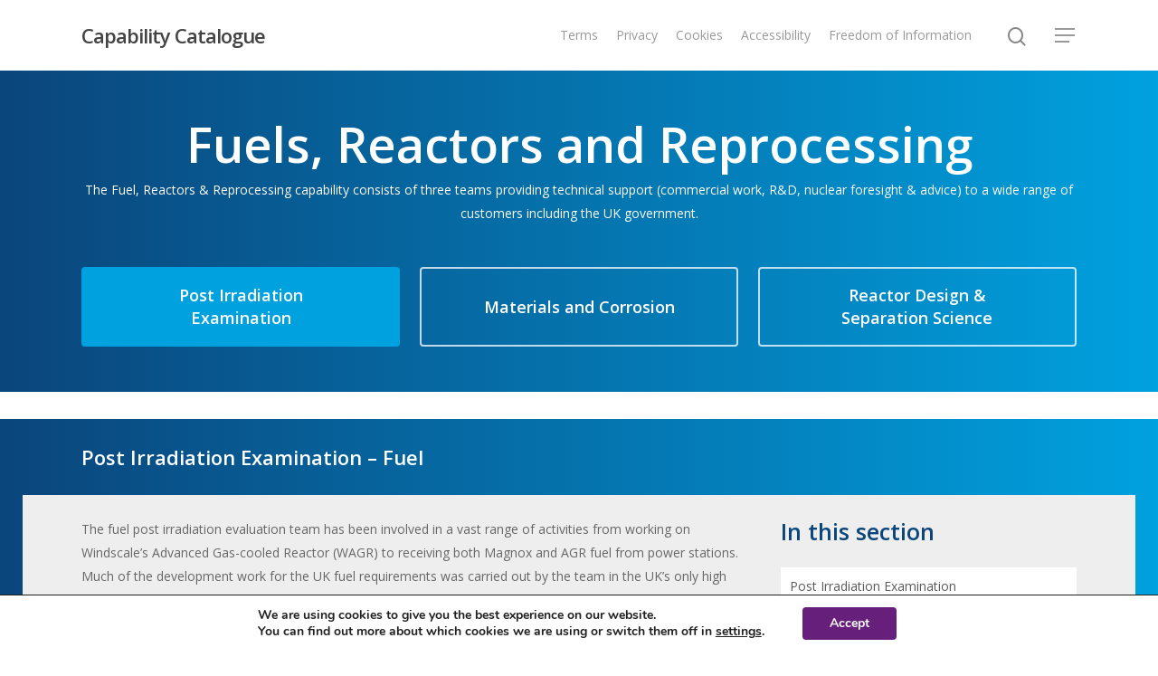

--- FILE ---
content_type: text/css
request_url: https://nnlcc.forepoint.uk/wp-content/themes/salient/css/plugins/fullpage.css?ver=11.0.4
body_size: 33163
content:
/*
Theme Name:  Salient
Description: "Page full screen rows" styles
*/

.fp-section {
    position: relative;
    -webkit-box-sizing: border-box; 
    -moz-box-sizing: border-box; 
    box-sizing: border-box;
}
.fp-slide {
    float: left;
}
.fp-slide, .fp-slidesContainer {
    height: 100%;
    display: block;
}
.fp-slides {
    z-index:1;
    height: 100%;
    overflow: hidden;
    position: relative;
    -webkit-transition: all 0.3s ease-out; 
    transition: all 0.3s ease-out;
}

#nectar_fullscreen_rows:not(.afterLoaded) > div {
    left: 0;
}
#nectar_fullscreen_rows:not(.afterLoaded) > div:first-child {
  z-index: 150;
}

.fp-tableCell .full-page-inner-wrap:not([data-content-pos="full_height"]),
#nectar_fullscreen_rows:not(.afterLoaded) .full-page-inner-wrap:not([data-content-pos="full_height"]) {
    display: table;
    table-layout:fixed;
}

.fp-tableCell .full-page-inner-wrap, 
.fp-tableCell .full-page-inner-wrap-outer,
#nectar_fullscreen_rows:not(.afterLoaded) .full-page-inner-wrap, 
#nectar_fullscreen_rows:not(.afterLoaded) .full-page-inner-wrap-outer {
	 width: 100%;
    height: 100%;
    position: relative;
}

.fp-tableCell .full-page-inner-wrap:not([data-content-pos="full_height"]) .full-page-inner,
#nectar_fullscreen_rows:not(.afterLoaded) .full-page-inner-wrap:not([data-content-pos="full_height"]) .full-page-inner {
    display: table-cell;
    vertical-align: middle;
}

.fp-tableCell > .full-page-inner-wrap-outer .full-page-inner-wrap[data-content-pos="middle"] {
  display: -webkit-flex;
  display: -ms-flexbox;
  display: flex;
  table-layout: auto;
  -webkit-align-items: center;
  -ms-flex-align: center;
  align-items: center;
}
.fp-tableCell > .full-page-inner-wrap-outer .full-page-inner-wrap[data-content-pos="middle"] .full-page-inner {
  display: block; 
  height: auto!important;
}

.fp-tableCell .full-page-inner-wrap .full-page-inner {
    width: 100%;
    height: 100%;
    position: static;
}
.fp-tableCell .full-page-inner-wrap[data-content-pos="top"] .full-page-inner,
#nectar_fullscreen_rows:not(.afterLoaded) .full-page-inner-wrap[data-content-pos="top"] .full-page-inner  {
	 vertical-align: top;
}
.fp-tableCell .full-page-inner-wrap[data-content-pos="bottom"] .full-page-inner,
#nectar_fullscreen_rows:not(.afterLoaded) .full-page-inner-wrap[data-content-pos="bottom"] .full-page-inner {
	 vertical-align: bottom;
}

.full-page-inner > .span_12 > .wpb_column > .vc_column-inner > .wpb_wrapper {
    transform: translateZ(0);
}

.full-page-inner .col.span_12 { z-index: 10; }

@media only screen and (min-width: 1000px) {
  body[data-flex-cols="true"] #nectar_fullscreen_rows[data-content-overflow="hidden"] .full-page-inner-wrap[data-content-pos="middle"] .full-page-inner > .container > .span_12 {
    flex-wrap: nowrap;
  }
}

.full-page-inner-wrap[data-content-pos="full_height"] .full-page-inner > .span_12,
.full-page-inner-wrap[data-content-pos="full_height"] .full-page-inner > .span_12 > .col,
.full-page-inner-wrap[data-content-pos="full_height"] .full-page-inner > .span_12 > .col > .vc_column-inner,
.full-page-inner-wrap[data-content-pos="full_height"] .full-page-inner > .span_12 > .col > .column-inner-wrap,
.full-page-inner-wrap[data-content-pos="full_height"] .full-page-inner > .span_12 > .col > .column-inner-wrap > .column-inner,
.full-page-inner-wrap[data-content-pos="full_height"] .full-page-inner > .span_12 > .col .wpb_row > .span_12 > .vc_column_container > .column-inner-wrap > .column-inner,
.full-page-inner-wrap[data-content-pos="full_height"] .full-page-inner > .span_12 > .col > .vc_column-inner > .wpb_wrapper.only_rows,
.full-page-inner-wrap[data-content-pos="full_height"] .full-page-inner > .span_12 > .col > .column-inner-wrap > .column-inner > .wpb_wrapper.only_rows,
.vc_row.vc_row-flex>.span_12>.vc_column_container>.column-inner-wrap>.column-inner,
.full-page-inner-wrap[data-content-pos="full_height"] .full-page-inner > .span_12 > .col > .vc_column-inner > .wpb_wrapper > .wpb_row > .span_12,
.full-page-inner-wrap[data-content-pos="full_height"] .full-page-inner > .span_12 > .col > .vc_column-inner > .wpb_wrapper > .wpb_row > .span_12 > .col,
.full-page-inner-wrap[data-content-pos="full_height"] .full-page-inner > .span_12 > .col > .vc_column-inner > .wpb_wrapper > .wpb_row > .span_12 > .col > .vc_column-inner,
.full-page-inner-wrap[data-content-pos="full_height"] .full-page-inner > .span_12 > .col > .column-inner-wrap > .column-inner > .wpb_wrapper > .wpb_row > .span_12,
.full-page-inner-wrap[data-content-pos="full_height"] .full-page-inner > .span_12 > .col > .column-inner-wrap > .column-inner > .wpb_wrapper.only_rows > .wpb_row > .span_12 > .col {
	height: 100%;
}

.full-page-inner-wrap[data-content-pos="full_height"] .full-page-inner > .span_12 > .col > .vc_column-inner > .wpb_wrapper.only_rows[data-inner-row-num="1"] > .wpb_row,
.full-page-inner-wrap[data-content-pos="full_height"] .full-page-inner > .span_12 > .col > .column-inner-wrap > .column-inner > .wpb_wrapper.only_rows[data-inner-row-num="1"] > .wpb_row {
	height: 100%;
}

@media only screen and (min-width: 1000px) {
	.full-page-inner-wrap[data-content-pos="full_height"] .full-page-inner > .span_12 > .col > .vc_column-inner > .wpb_wrapper.only_rows[data-inner-row-num="2"] > .wpb_row,
	.full-page-inner-wrap[data-content-pos="full_height"] .full-page-inner > .span_12 > .col > .column-inner-wrap > .column-inner > .wpb_wrapper.only_rows[data-inner-row-num="2"] > .wpb_row  {
		height: 50%;
	}
	.full-page-inner-wrap[data-content-pos="full_height"] .full-page-inner > .span_12 > .col > .vc_column-inner > .wpb_wrapper.only_rows[data-inner-row-num="3"] > .wpb_row,
	.full-page-inner-wrap[data-content-pos="full_height"] .full-page-inner > .span_12 > .col > .column-inner-wrap > .column-inner > .wpb_wrapper.only_rows[data-inner-row-num="3"] > .wpb_row  {
		height: 33.33%;
	}
	.full-page-inner-wrap[data-content-pos="full_height"] .full-page-inner > .span_12 > .col > .vc_column-inner > .wpb_wrapper.only_rows[data-inner-row-num="4"] > .wpb_row,
	.full-page-inner-wrap[data-content-pos="full_height"] .full-page-inner > .span_12 > .col > .column-inner-wrap > .column-inner > .wpb_wrapper.only_rows[data-inner-row-num="4"] > .wpb_row  {
		height: 25%;
	}
	.full-page-inner-wrap[data-content-pos="full_height"] .full-page-inner > .span_12 > .col > .vc_column-inner > .wpb_wrapper.only_rows[data-inner-row-num="5"] > .wpb_row,
	.full-page-inner-wrap[data-content-pos="full_height"] .full-page-inner > .span_12 > .col > .column-inner-wrap > .column-inner > .wpb_wrapper.only_rows[data-inner-row-num="5"] > .wpb_row  {
		height: 20%;
	}
	.full-page-inner-wrap[data-content-pos="full_height"] .full-page-inner > .span_12 > .col > .vc_column-inner > .wpb_wrapper.only_rows[data-inner-row-num="6"] > .wpb_row,
	.full-page-inner-wrap[data-content-pos="full_height"] .full-page-inner > .span_12 > .col > .column-inner-wrap > .column-inner > .wpb_wrapper.only_rows[data-inner-row-num="6"] > .wpb_row  {
		height: 16.66%;
	}
	.full-page-inner-wrap[data-content-pos="full_height"] .full-page-inner > .span_12 > .col > .vc_column-inner > .wpb_wrapper.only_rows[data-inner-row-num="7"] > .wpb_row,
	.full-page-inner-wrap[data-content-pos="full_height"] .full-page-inner > .span_12 > .col > .column-inner-wrap > .column-inner > .wpb_wrapper.only_rows[data-inner-row-num="7"] > .wpb_row  {
		height: 14.28%;
	}
	.full-page-inner-wrap[data-content-pos="full_height"] .full-page-inner > .span_12 > .col > .vc_column-inner > .wpb_wrapper.only_rows[data-inner-row-num="8"] > .wpb_row,
	.full-page-inner-wrap[data-content-pos="full_height"] .full-page-inner > .span_12 > .col > .column-inner-wrap > .column-inner > .wpb_wrapper.only_rows[data-inner-row-num="8"] > .wpb_row {
		height: 12.5%;
	}
}

.fp-slidesContainer {
    float: left;
    position: relative;
}
.fp-controlArrow {
    -webkit-user-select: none; 
    -moz-user-select: none;
    -khtml-user-select: none; 
    -ms-user-select: none; 
    position: absolute;
    z-index: 4;
    top: 50%;
    cursor: pointer;
    width: 0;
    height: 0;
    border-style: solid;
    margin-top: -38px;
    -webkit-transform: translate3d(0,0,0);
    -ms-transform: translate3d(0,0,0);
    transform: translate3d(0,0,0);
}
.fp-controlArrow.fp-prev {
    left: 15px;
    width: 0;
    border-width: 38.5px 34px 38.5px 0;
    border-color: transparent #fff transparent transparent;
}
.fp-controlArrow.fp-next {
    right: 15px;
    border-width: 38.5px 0 38.5px 34px;
    border-color: transparent transparent transparent #fff;
}
.fp-scrollable {
    overflow: hidden;
}
body:not(.mobile) .fp-scroller {
    transition-duration: 0.25s!important;
}
.fp-notransition {
    -webkit-transition: none !important;
    transition: none !important;
}
.iScrollIndicator {
    border: 0 !important;
}

@media only screen and (max-width: 750px) {
	#boxed #fp-nav { right: 20px;}
}
#fp-nav {
    position: fixed;
    z-index: 100;
    margin-top: -32px;
    top: 50%;
    opacity: 1;
    -webkit-transform: translate3d(0,0,0);
}
#fp-nav.right {
    right: 22px;
}
#fp-nav.left {
    left: 22px;
}
.fp-slidesNav{
    position: absolute;
    z-index: 4;
    left: 50%;
    opacity: 1;
}
.fp-slidesNav.bottom {
    bottom: 17px;
}
.fp-slidesNav.top {
    top: 17px;
}
#fp-nav ul,
.fp-slidesNav ul {
  margin: 0;
  padding: 0;
}
#fp-nav ul li,
.fp-slidesNav ul li {
    display: block;
    box-sizing: content-box;
    -webkit-box-sizing: content-box;
    position:relative;
    cursor: pointer;
    list-style: none;
}
.fp-slidesNav ul li {
    display: inline-block;
}
#fp-nav ul li a,
.fp-slidesNav ul li a {
    display: block;
    position: relative;
    z-index: 1;
    width: 100%;
    height: 100%;
    cursor: pointer;
    text-decoration: none;
}

#fp-nav.transparent ul li a,
.transparent .fp-slidesNav ul li a {
    padding: 15px 17px;
}
#fp-nav.tooltip ul li a,
.tooltip .fp-slidesNav ul li a {
    padding: 13px 17px;
}
#fp-nav.tooltip_alt ul li a,
.tooltip_alt .fp-slidesNav ul li a {
    padding: 10px 17px;
}

#fp-nav ul li a.active span,
.fp-slidesNav ul li a.active span,
#fp-nav ul li:hover a.active span,
.fp-slidesNav ul li:hover a.active span,
#fp-nav.tooltip ul li a.active span,
#fp-nav.tooltip_alt ul li a.active span {
    height: 12px;
    width: 12px;
    margin: -6px 0 0 -6px;
    border-radius: 100%;
 }

 body #fp-nav ul li a.active span,
.fp-slidesNav ul li a.active span {
	background-color: transparent;
	box-shadow: inset 0 0 0 2px rgba(0,0,0,0.6);
}
 #fp-nav:not(.tooltip_alt).light-controls ul li a.active span,
.fp-slidesNav.light-controls ul li a.active span {
	background-color: transparent;
	box-shadow: inset 0 0 0 2px rgba(255,255,255,1);
}

#fp-nav ul li a span,
.fp-slidesNav ul li a span {
    border-radius: 50%;
    position: absolute;
    z-index: 1;
    height: 6px;
    width: 6px;
    box-shadow: inset 0 0 0 6px rgba(0,0,0,0.4);
    left: 50%;
    top: 50%;
    display: block;
    margin: -3px 0 0 -3px;
    -webkit-transition: -webkit-transform 0.1s ease-in-out, background-color 0.2s ease 0.3s, box-shadow 0.25s ease-out;
    -moz-transition: transform 0.1s ease-in-out, background-color 0.2s ease 0.3s, box-shadow 0.25s ease-out;
    -o-transition: transform 0.1s ease-in-out, background-color 0.2s ease 0.3s, box-shadow 0.25s ease-out;
    transition: transform 0.1s ease-in-out, background-color 0.2s ease 0.3s, box-shadow 0.25s ease-out;
}

#fp-nav:not(.light) ul li a span{
	box-shadow: inset 0 0 0 8px rgba(0,0,0,0.3);
}

#fp-nav ul li a span:after {
	display: block;
    position: absolute;
    content: '';
    top: 0;
    left: -5555px;
    width: 100%;
    height: 100%;
    border-radius: 18px 18px;
    opacity: 1;
    background-color: #fff;
    -webkit-transform: scale(.4);
    -ms-transform: scale(.4);
    transform: scale(.4);
    -webkit-transition: opacity .25s ease-out,-webkit-transform .25s ease-out;
    -ms-transition: opacity .25s ease-out,-ms-transform .25s ease-out;
    transition: opacity .25s ease-out,transform .25s ease-out;
}

#fp-nav:not(.light-controls) ul li a span:after,
#fp-nav.tooltip_alt ul li a span:after {
	background-color: #000;
}

#fp-nav ul li:hover a span {
	-webkit-animation: animNavModalAllHover .35s ease-in-out forwards;
    -ms-animation: animNavModalAllHover .35s ease-in-out forwards;
    animation: animNavModalAllHover .35s ease-in-out forwards;
}
@keyframes animNavModalAllHover{
	0%{
		transform:scale(1)
	}
	50%{transform:scale(1.2)}
	100%{transform:scale(1)}
}

#fp-nav ul li:hover a span:after,
.fp-slidesNav ul li:hover a span:after {
    left: 0;
    top: 0;
    opacity: 0;
    -webkit-transform: scale(1.3);
    -ms-transform: scale(1.3);
    transform: scale(1.3);
}

#fp-nav:not(.tooltip_alt).light-controls ul li a span {
	box-shadow: inset 0 0 0 8px rgba(255,255,255,0.4);
}

#fp-nav ul li .fp-tooltip .tooltip-inner {
    position: absolute;
    top: -3px;
    color: #fff;
    font-size: 14px;
    line-height: 36px;
    font-family: arial, helvetica, sans-serif;
    white-space: nowrap;
    max-width: 220px;
    display: block;
    right: 0;
    width: auto;
    pointer-events: none;
    transform: translateX(-10px);
    -webkit-transform: translateX(-10px);
    cursor: pointer;
}

#fp-nav.transparent:not(.light-controls) ul li .fp-tooltip .tooltip-inner,
#fp-nav.transparent.tooltip_alt ul li .fp-tooltip .tooltip-inner {
	color:  rgba(0,0,0,0.6);
}
#fp-nav.transparent:not(.light-controls) ul li .fp-tooltip .tooltip-inner:after,
#fp-nav.transparent.tooltip_alt ul li .fp-tooltip .tooltip-inner:after {
	border-color: rgba(0,0,0,0.3);
}

#fp-nav.transparent ul li .fp-tooltip .tooltip-inner span {
	opacity: 0;
	-webkit-transition: all 0.2s cubic-bezier(.4,0,1,.44);
    transition: all 0.2s cubic-bezier(.4,0,1,.44);
}
#fp-nav.transparent ul li:hover .fp-tooltip .tooltip-inner span {
	opacity: 1;
	-webkit-transition: all 0.2s cubic-bezier(0,.44,.41,.99);
    transition: all 0.2s cubic-bezier(0,.44,.41,.99);
}
#fp-nav.transparent ul li .fp-tooltip  {
	overflow: hidden;
    right: 50px;
    top: 0;
    position: absolute;
    width: 250px;
    pointer-events: none;
    height: 26px;
}
#fp-nav.transparent ul li .fp-tooltip .tooltip-inner:after {
	width: 100%;
	height: 1px;
	display: block;
	content: ' ';
	right: -100%;
	opacity: 1!important;
	top: 50%;
	margin-right: -10px;
	position: absolute;
	border-bottom: 1px solid #fff;
	transform: translateY(-50%);
	-webkit-transform: translateY(-50%);
}
#fp-nav.transparent ul li .fp-tooltip .tooltip-inner {
 	-webkit-transition: -webkit-transform 0.2s cubic-bezier(.4,0,1,.44);
    transition: transform 0.2s cubic-bezier(.4,0,1,.44);
}
#fp-nav.tooltip_alt {
	border-radius: 100px;
	right: 28px;
	padding: 20px 0;
	background-color: #fff;
    box-shadow: 0 4px 9px 0 rgba(43,43,49,.1),0 7px 14px 0 rgba(43,43,49,.13);
    transition: right 0.5s;
    -webkit-transition: right 0.5s;
}
@media only screen and (min-width: 1500px) {
	body[data-ext-responsive="true"] #fp-nav.tooltip_alt {
		right: 60px;
	}
}
#fp-nav:not(.light-controls).tooltip_alt ul li a span {
	box-shadow: inset 0 0 0 8px rgba(0,0,0,0.15);
    -webkit-box-shadow: inset 0 0 0 8px rgba(0,0,0,0.15);
}

#fp-nav.tooltip_alt ul li .fp-tooltip .tooltip-inner {
	background-color: rgba(0,0,0,0.6);
	padding: 0px 12px;
	border-radius: 100px;
	font-size: 12px;
	line-height: 28px;
	top: -4px;
}

#fp-nav.tooltip ul li .fp-tooltip,
#fp-nav.tooltip_alt ul li .fp-tooltip  {
    right: 50px;
    top: 0;
    position: absolute;
    pointer-events: none;
    height: 22px;
}
#fp-nav.tooltip ul li .fp-tooltip .tooltip-inner {
	background-color: #27cfc3;
	padding: 8px 12px;
	top: -4px;
	border-radius: 4px;
}
#fp-nav.tooltip ul li .fp-tooltip .tooltip-inner:after {
    content: ' ';
    position: absolute;
    right: -6px;
    top: 50%;
    -webkit-transform: translateY(-50%);
    transform: translateY(-50%);
    width: 0;
    height: 0;
    border-top: 6px solid transparent;
    border-bottom: 6px solid transparent;
    border-left: 6px solid #27cfc3;
}
#fp-nav.tooltip ul li .fp-tooltip .tooltip-inner {
	 transform: translateX(-35px);
	 -webkit-transform: translateX(-35px);
}
#fp-nav.tooltip ul li a > span {
	height: 6px;
	width: 6px;
}
#fp-nav.tooltip ul li .fp-tooltip, #fp-nav.tooltip_alt ul li .fp-tooltip  {
	opacity: 0;
	height: 34px;
}
#fp-nav.tooltip_alt ul li:hover {
	z-index: 100;
}
@media only screen and (min-width: 1000px) {
	#fp-nav.tooltip ul li:hover .fp-tooltip, 
  #fp-nav.tooltip_alt ul li:hover .fp-tooltip {
		opacity: 1;
	}
}
#fp-nav.tooltip_alt ul li:hover .fp-tooltip .tooltip-inner {
	transform: translateX(-2px);
}
#fp-nav.tooltip_alt ul li .fp-tooltip, 
#fp-nav.tooltip_alt ul li .fp-tooltip .tooltip-inner {
	transition: all 0.2s;
	-webkit-transition: all 0.2s;
}
#fp-nav.tooltip ul li .fp-tooltip span {
    height: 18px;
    display: block;
    line-height: 18px;
}

@keyframes ttBounceOut {
        0%{ transform: translateX(-25px); }
        33%{ transform: translateX(-39px);}
        66%{ transform: translateX(-34px); }
        100%{ transform: translateX(-35px); }
}

@-webkit-keyframes ttBounceOut {
        0%{ transform: translateX(-25px); }
        33%{ transform: translateX(-39px);}
        66%{ transform: translateX(-34px); }
        100%{ transform: translateX(-35px); }
}

#fp-nav.tooltip ul li:hover .fp-tooltip .tooltip-inner,
#fp-nav.tooltip.fp-show-active a.active + .fp-tooltip .tooltip-inner,
#fp-nav.tooltip ul li:hover .fp-tooltip.right .tooltip-inner {
    width: auto;
    opacity: 1;
    -moz-animation: ttBounceOut .4s linear;
   -webkit-animation: ttBounceOut .4s linear;
    pointer-events: none;
}

#fp-nav.transparent ul li:hover .fp-tooltip .tooltip-inner,
#fp-nav.transparent.fp-show-active a.active + .fp-tooltip .tooltip-inner,
#fp-nav.transparent ul li:hover .fp-tooltip.right .tooltip-inner {
    -webkit-transition: -webkit-transform 0.25s cubic-bezier(0.165, 0.840, 0.440, 1.000);
    transition: transform 0.25s cubic-bezier(0.165, 0.840, 0.440, 1.000);
    width: auto;
    opacity: 1;
    transform: translateX(-35px);
    pointer-events: none;
}
#fp-nav.transparent ul li .fp-tooltip.right {
    right: 32px;
}
#fp-nav.tooltip ul li .fp-tooltip.right {
    right: 5px;
}
#fp-nav ul li .fp-tooltip.left {
    left: 20px;
}
.fp-auto-height.fp-section,
.fp-auto-height .fp-slide,
.fp-auto-height .fp-tableCell{
    height: auto !important;
}
.fp-tableCell {
	overflow: hidden;
}
#nectar_fullscreen_rows {
	background-color: #333;
	height: 1500px;
}

#nectar_fullscreen_rows > .wpb_row .full-page-inner-wrap {
	background-color: #fff;
}

#nectar_fullscreen_rows > div,
#nectar_fullscreen_rows > div > .fp-tableCell,
#nectar_fullscreen_rows:not(data-animation="none") > div > .fp-tableCell .full-page-inner-wrap-outer {
	backface-visibility: hidden;
}
@media screen and (-ms-high-contrast: active), (-ms-high-contrast: none) {
	#nectar_fullscreen_rows > div,
	#nectar_fullscreen_rows > div > .fp-tableCell,
	#nectar_fullscreen_rows > div > .fp-tableCell .full-page-inner-wrap-outer {
		backface-visibility: visible;
	}
}
#nectar_fullscreen_rows > div.hidden {
	opacity: 0;
}

#nectar_fullscreen_rows > div.full-width-content {
	width: 100%!important;
}


#nectar_fullscreen_rows[data-animation="zoom-out-parallax"] > div.next-current.trans .fp-tableCell, 
#nectar_fullscreen_rows[data-animation="zoom-out-parallax"] > div.next-current.trans .fp-tableCell .full-page-inner-wrap-outer, 
#nectar_fullscreen_rows[data-animation="zoom-out-parallax"] > #footer-outer.next-current.trans,
#nectar_fullscreen_rows[data-animation="parallax"] > div.next-current.trans .fp-tableCell, 
#nectar_fullscreen_rows[data-animation="parallax"] > div.next-current.trans .fp-tableCell .full-page-inner-wrap-outer, 
#nectar_fullscreen_rows[data-animation="parallax"] > #footer-outer.next-current.trans,
#nectar_fullscreen_rows[data-animation="none"]  > #footer-outer.next-current.trans {
	transform: translateY(0) translateZ(0)!important;
}

#nectar_fullscreen_rows[data-animation="parallax"] > div.next-current .fp-tableCell .full-page-inner {
	opacity: 1;
}
#nectar_fullscreen_rows[data-animation="parallax"]  > div.next-current.trans .fp-tableCell .full-page-inner {
	opacity: 1;
}

#nectar_fullscreen_rows > div.next-current,
#nectar_fullscreen_rows > div.active, 
#nectar_fullscreen_rows > div.current {
  top: 0!important;
	left: 0!important;
}

#nectar_fullscreen_rows > div.next-current {
	z-index: 10000;
}

#nectar_fullscreen_rows > div.active, 
#nectar_fullscreen_rows > div.current {
	z-index: 1000;
}

#nectar_fullscreen_rows > div#footer-outer {
	visibility: visible;
	z-index: 1;
}

/* when using default footer, display block instead of flex */
#nectar_fullscreen_rows #footer-outer[data-cols] .full-page-inner > .container > .span_12 {
  display: block;
}

#nectar_fullscreen_rows > div {
	margin: 0!important;
	padding: 0;
	z-index: 100;
}


#nectar_fullscreen_rows > div {
	position: absolute;
	left: -9999px;
}


#nectar_fullscreen_rows[data-animation="none"] > div {
	position: relative;
	left: 0px!important;
}

#nectar_fullscreen_rows[data-animation="zoom-out-parallax"][data-animation-speed="slow"] .last-before-footer,
#nectar_fullscreen_rows[data-animation="none"][data-animation-speed="slow"] .last-before-footer,
#nectar_fullscreen_rows[data-animation="parallax"][data-animation-speed="slow"] .last-before-footer,
#nectar_fullscreen_rows[data-animation="zoom-out-parallax"][data-animation-speed="medium"] .last-before-footer,
#nectar_fullscreen_rows[data-animation="none"][data-animation-speed="medium"] .last-before-footer,
#nectar_fullscreen_rows[data-animation="parallax"][data-animation-speed="medium"] .last-before-footer,
#nectar_fullscreen_rows[data-animation="zoom-out-parallax"][data-animation-speed="fast"] .last-before-footer,
#nectar_fullscreen_rows[data-animation="none"][data-animation-speed="fast"] .last-before-footer,
#nectar_fullscreen_rows[data-animation="parallax"][data-animation-speed="fast"] .last-before-footer {
	top: 0!important;
	left: 0!important;
	opacity: 1!important;
	-webkit-transition: opacity 500ms cubic-bezier(0.60, 0.23, 0.2, 0.93) 0ms, -webkit-transform 500ms cubic-bezier(0.60, 0.23, 0.2, 0.93) 0ms!important;
	transition: opacity 500ms cubic-bezier(0.60, 0.23, 0.2, 0.93) 0ms, transform 500ms cubic-bezier(0.60, 0.23, 0.2, 0.93) 0ms!important;
	z-index: 11000!important;
}

#nectar_fullscreen_rows > #footer-outer .fp-tableCell {
	transition: none!important;
	-webkit-transition: none!important;
}

#nectar_fullscreen_rows > #footer-outer {
	width: 100%;
	top: auto!important;
	left: 0!important;
	bottom: 0!important;
	transform: translateY(45%) translateZ(0);
	-webkit-transform: translateY(45%) translateZ(0);
	position: absolute;
	height: auto!important;
	opacity: 0;
}

#nectar_fullscreen_rows[data-footer="default"] > #footer-outer .full-page-inner > .container { 
    max-width: none!important;
    width: 100%!important;
    padding: 0!important;
}

#nectar_fullscreen_rows > #footer-outer.active, #nectar_fullscreen_rows > #footer-outer.fp-completely {
	opacity: 1!important;
}
#nectar_fullscreen_rows > #footer-outer .full-page-inner-wrap {
	transform: none!important;
	-webkit-transform: none!important;
}

#nectar_fullscreen_rows > #footer-outer.active.completely {
	z-index: 10000;
}

#nectar_fullscreen_rows > #footer-outer #call-to-action .container {
  padding: 42px 0!important;
}

#nectar_fullscreen_rows .only-nectar-slider .col {
	margin-bottom: 0;
}
#nectar_fullscreen_rows .only-nectar-slider .nectar-slider-wrap {
	margin-left: 0;
}
#nectar_fullscreen_rows #copyright li {
	list-style: none;
}
#nectar_fullscreen_rows #copyright ul {
	margin-bottom: 0;
}

#nectar_fullscreen_rows #footer-outer .full-page-inner-wrap, 
#nectar_fullscreen_rows #footer-outer .full-page-inner-wrap .full-page-inner {
	display: block;
	table-layout: auto;
	height: auto;
}

#nectar_fullscreen_rows[data-row-bg-animation="ken_burns"] .active:not(#footer-outer) .kenburns.row-bg.using-image {
	-webkit-transform: scale(1);
	transform: scale(1);
}
#nectar_fullscreen_rows[data-row-bg-animation="ken_burns"] .active:not(#footer-outer) .row-bg.using-image, 
#nectar_fullscreen_rows[data-row-bg-animation="ken_burns"] .transition-out .row-bg.using-image,
#nectar_fullscreen_rows[data-row-bg-animation="ken_burns"] .last-before-footer .row-bg.using-image {
    -ms-transition: transform 14s cubic-bezier(.2,0,.7,1);
	-webkit-transition: transform 14s cubic-bezier(.2,0,.7,1);
    transition: transform 14s cubic-bezier(.2,0,.7,1);
    -webkit-transform: scale(1.12);
	transform: scale(1.12);
}
#nectar_fullscreen_rows[data-row-bg-animation="ken_burns"] .active:not(#footer-outer) .row-bg.using-image.disable_ken_burns {
	-webkit-transform: scale(1);
	transform: scale(1);
}  

.wpb_row .row-bg-wrap:after {
    backface-visibility: hidden;
}




#nectar_fullscreen_rows #footer-outer img.img-with-animation, 
#nectar_fullscreen_rows #footer-outer .col.has-animation, 
#nectar_fullscreen_rows #footer-outer .wpb_column.has-animation, 
#nectar_fullscreen_rows #footer-outer .nectar-milestone:not(.animated-in), 
#nectar_fullscreen_rows #footer-outer .clients.fade-in-animation >div{
  opacity:1!important; 
  transform:none!important; 
  -webkit-transform:none!important
}



@media only screen and (min-width: 1000px) {
    
    #nectar_fullscreen_rows[data-mobile-disable="on"] .vc_row.vc_row-flex> .full-page-inner-wrap-outer>.full-page-inner-wrap>.full-page-inner>.span_12,
    #nectar_fullscreen_rows[data-mobile-disable="on"] .vc_row.vc_row-flex> .full-page-inner-wrap-outer>.full-page-inner-wrap>.full-page-inner>.span_12>.vc_column_container,
    #nectar_fullscreen_rows[data-mobile-disable="on"] .vc_row.vc_row-o-equal-height> .full-page-inner-wrap-outer>.full-page-inner-wrap>.full-page-inner>.span_12>.column_container>.column-inner-wrap,
    #nectar_fullscreen_rows[data-mobile-disable="on"] .vc_row.vc_row-flex> .full-page-inner-wrap-outer>.full-page-inner-wrap>.full-page-inner>.container>.span_12,
    #nectar_fullscreen_rows[data-mobile-disable="on"] .vc_row.vc_row-flex> .full-page-inner-wrap-outer>.full-page-inner-wrap>.full-page-inner>.container>.span_12>.vc_column_container,
    #nectar_fullscreen_rows[data-mobile-disable="on"] .vc_row.vc_row-o-equal-height> .full-page-inner-wrap-outer>.full-page-inner-wrap>.full-page-inner>.container>.span_12>.column_container>.column-inner-wrap {
        display: -webkit-box;
        display: -webkit-flex;
        display: -ms-flexbox;
        display: flex;
    }


    #nectar_fullscreen_rows[data-mobile-disable="on"] .wpb_row.vc_row-flex> .full-page-inner-wrap-outer >.full-page-inner-wrap>.full-page-inner>.span_12>.vc_column_container>.vc_column-inner,
    #nectar_fullscreen_rows[data-mobile-disable="on"] .wpb_row.vc_row-flex> .full-page-inner-wrap-outer >.full-page-inner-wrap>.full-page-inner>.span_12>.vc_column_container>.column-inner-wrap>.column-inner,
    #nectar_fullscreen_rows[data-mobile-disable="on"] .wpb_row.vc_row-flex> .full-page-inner-wrap-outer > .full-page-inner-wrap>.full-page-inner>.span_12>.vc_column_container>.vc_column-inner,
    #nectar_fullscreen_rows[data-mobile-disable="on"] .wpb_row.vc_row-flex> .full-page-inner-wrap-outer >.full-page-inner-wrap>.full-page-inner>.container>.span_12>.vc_column_container>.vc_column-inner,
    #nectar_fullscreen_rows[data-mobile-disable="on"] .wpb_row.vc_row-flex> .full-page-inner-wrap-outer >.full-page-inner-wrap>.full-page-inner>.container>.span_12>.vc_column_container>.column-inner-wrap>.column-inner,
    #nectar_fullscreen_rows[data-mobile-disable="on"] .wpb_row.vc_row-flex> .full-page-inner-wrap-outer > .full-page-inner-wrap>.full-page-inner>.container>.span_12>.vc_column_container>.vc_column-inner {
        -webkit-box-flex: 1;
        -webkit-flex-grow: 1;
        -ms-flex-positive: 1;
        flex-grow: 1;
        display: -webkit-box;
        display: -webkit-flex;
        display: -ms-flexbox;
        display: flex;
        -webkit-box-orient: vertical;
        -webkit-box-direction: normal;
        -webkit-flex-direction: column;
        -ms-flex-direction: column;
        flex-direction: column;
    }


    #nectar_fullscreen_rows[data-mobile-disable="on"] .vc_row.vc_row-o-equal-height> .full-page-inner-wrap-outer>.full-page-inner-wrap>.full-page-inner>.span_12>.vc_column_container,
    #nectar_fullscreen_rows[data-mobile-disable="on"] .vc_row.vc_row-o-equal-height> .full-page-inner-wrap-outer>.full-page-inner-wrap>.full-page-inner>.span_12>.column_container>.column-inner-wrap,
    #nectar_fullscreen_rows[data-mobile-disable="on"] .vc_row.vc_row-o-equal-height> .full-page-inner-wrap-outer>.full-page-inner-wrap>.full-page-inner>.container>.span_12>.vc_column_container,
    #nectar_fullscreen_rows[data-mobile-disable="on"] .vc_row.vc_row-o-equal-height> .full-page-inner-wrap-outer>.full-page-inner-wrap>.full-page-inner>.container>.span_12>.column_container>.column-inner-wrap {
        -webkit-box-align: stretch;
        -webkit-align-items: stretch;
        -ms-flex-align: stretch;
        align-items: stretch;
    }

    #nectar_fullscreen_rows[data-mobile-disable="on"] .vc_row.vc_row-o-content-top> .full-page-inner-wrap-outer>.full-page-inner-wrap>.full-page-inner>.span_12>.vc_vc_column>.vc_column_container>.vc_column-inner,
    #nectar_fullscreen_rows[data-mobile-disable="on"] .vc_row.vc_row-o-content-top> .full-page-inner-wrap-outer>.full-page-inner-wrap>.full-page-inner>.span_12>.vc_vc_column_inner>.vc_column_container>.vc_column-inner,
    #nectar_fullscreen_rows[data-mobile-disable="on"] .vc_row.vc_row-o-content-top> .full-page-inner-wrap-outer>.full-page-inner-wrap>.full-page-inner>.container>.span_12>.vc_vc_column>.vc_column_container>.vc_column-inner,
    #nectar_fullscreen_rows[data-mobile-disable="on"] .vc_row.vc_row-o-content-top> .full-page-inner-wrap-outer>.full-page-inner-wrap>.full-page-inner>.container>.span_12>.vc_vc_column_inner>.vc_column_container>.vc_column-inner {
        -webkit-box-pack: start;
        -webkit-justify-content: flex-start;
        -ms-flex-pack: start;
        justify-content: flex-start;
    }



    #nectar_fullscreen_rows[data-mobile-disable="on"] .vc_row.vc_row-o-content-middle> .full-page-inner-wrap-outer>.full-page-inner-wrap>.full-page-inner>.span_12>.vc_column_container>.column-inner-wrap>.column-inner,
    #nectar_fullscreen_rows[data-mobile-disable="on"] .vc_row.vc_row-o-content-middle> .full-page-inner-wrap-outer>.full-page-inner-wrap>.full-page-inner>.span_12>.vc_column_container>.vc_column-inner,
    #nectar_fullscreen_rows[data-mobile-disable="on"] .vc_row.vc_row-o-content-middle> .full-page-inner-wrap-outer> .full-page-inner-wrap>.full-page-inner>.span_12>.vc_column_container>.vc_column-inner,
    #nectar_fullscreen_rows[data-mobile-disable="on"] .vc_row.vc_row-o-content-middle> .full-page-inner-wrap-outer>.full-page-inner-wrap>.full-page-inner>.container>.span_12>.vc_column_container>.column-inner-wrap>.column-inner,
    #nectar_fullscreen_rows[data-mobile-disable="on"] .vc_row.vc_row-o-content-middle> .full-page-inner-wrap-outer>.full-page-inner-wrap>.full-page-inner>.container>.span_12>.vc_column_container>.vc_column-inner,
    #nectar_fullscreen_rows[data-mobile-disable="on"] .vc_row.vc_row-o-content-middle> .full-page-inner-wrap-outer> .full-page-inner-wrap>.full-page-inner>.container>.span_12>.vc_column_container>.vc_column-inner {
        -webkit-box-pack: center;
        -webkit-justify-content: center;
        -ms-flex-pack: center;
        justify-content: center;
        width: 100%;
    }

    #nectar_fullscreen_rows[data-mobile-disable="on"] .vc_row.vc_row-o-content-bottom> .full-page-inner-wrap-outer>.full-page-inner-wrap>.full-page-inner>.span_12>.vc_column_container>.column-inner-wrap>.column-inner,
    #nectar_fullscreen_rows[data-mobile-disable="on"] .vc_row.vc_row-o-content-bottom> .full-page-inner-wrap-outer>.full-page-inner-wrap>.full-page-inner>.span_12>.vc_column_container>.vc_column-inner,
    #nectar_fullscreen_rows[data-mobile-disable="on"] .vc_row.vc_row-o-content-bottom> .full-page-inner-wrap-outer>.full-page-inner-wrap>.full-page-inner>.span_12>.vc_column_container>.vc_column-inner,
    #nectar_fullscreen_rows[data-mobile-disable="on"] .vc_row.vc_row-o-content-bottom> .full-page-inner-wrap-outer>.full-page-inner-wrap>.full-page-inner>.container>.span_12>.vc_column_container>.column-inner-wrap>.column-inner,
    #nectar_fullscreen_rows[data-mobile-disable="on"] .vc_row.vc_row-o-content-bottom> .full-page-inner-wrap-outer>.full-page-inner-wrap>.full-page-inner>.container>.span_12>.vc_column_container>.vc_column-inner,
    #nectar_fullscreen_rows[data-mobile-disable="on"] .vc_row.vc_row-o-content-bottom> .full-page-inner-wrap-outer>.full-page-inner-wrap>.full-page-inner>.container>.span_12>.vc_column_container>.vc_column-inner {
        -webkit-box-pack: end;
        -webkit-justify-content: flex-end;
        -ms-flex-pack: end;
        justify-content: flex-end;
    }

}


@media only screen and (min-width: 1000px) and (orientation:landscape) {
  .using-mobile-browser #nectar_fullscreen_rows > .wpb_row.extra-top-padding {
    padding-top: 80px;
  }
}

--- FILE ---
content_type: text/css
request_url: https://nnlcc.forepoint.uk/wp-content/themes/salient/css/elements/element-flip-box.css?ver=11.0.4
body_size: 10676
content:
/*
Theme Name:  Salient
Description: Styles for the "Flip Box" page builder element.
*/

.nectar-flip-box{
    -ms-transform-style:preserve-3d;
     transform-style:preserve-3d;
     -webkit-transform-style:preserve-3d;
     perspective:1000px;
     -webkit-perspective:1000px
}
 .nectar-flip-box .flip-box-front[data-text-color="dark"], 
 .nectar-flip-box .flip-box-back[data-text-color="dark"]{
    color:#676767
}
 .nectar-flip-box .flip-box-front[data-text-color="light"], 
 .nectar-flip-box .flip-box-back[data-text-color="light"],
 .nectar-flip-box .flip-box-front[data-text-color="light"] h1, 
 .nectar-flip-box .flip-box-back[data-text-color="light"] h1,
 .nectar-flip-box .flip-box-front[data-text-color="light"] h2, 
 .nectar-flip-box .flip-box-back[data-text-color="light"] h2,
 .nectar-flip-box .flip-box-front[data-text-color="light"] h3, 
 .nectar-flip-box .flip-box-back[data-text-color="light"] h3,
 .nectar-flip-box .flip-box-front[data-text-color="light"] h4, 
 .nectar-flip-box .flip-box-back[data-text-color="light"] h4,
 .nectar-flip-box .flip-box-front[data-text-color="light"] h5, 
 .nectar-flip-box .flip-box-back[data-text-color="light"] h5,
 .nectar-flip-box .flip-box-front[data-text-color="light"] h6, 
 .nectar-flip-box .flip-box-back[data-text-color="light"] h6{
    color:#fff
}
 .nectar-flip-box .flip-box-front, 
 .nectar-flip-box .flip-box-back{
    background-size:cover;
     background-position:center;
     -ms-transition:transform 0.7s cubic-bezier(.4,.2,.2,1), opacity 0.55s ease 0.25s;
     transition:transform 0.7s cubic-bezier(.4,.2,.2,1), opacity 0.55s ease 0.25s;
     -webkit-transition:transform 0.7s cubic-bezier(.4,.2,.2,1), opacity 0.55s ease 0.25s;
     -webkit-backface-visibility:hidden;
     backface-visibility:hidden
}

.nectar-flip-box .flip-box-front[data-nectar-img-src],
.nectar-flip-box .flip-box-back[data-nectar-img-src] {
  opacity: 0;
}
.nectar-flip-box .flip-box-front,
.nectar-flip-box .flip-box-back {
  opacity: 1;
}

 .nectar-flip-box[data-shadow="light_visibility"] .flip-box-back, 
 .nectar-flip-box[data-shadow="light_visibility"] .flip-box-front{
    box-shadow:0px 30px 60px rgba(0,0,0,0.2)
}
 .nectar-flip-box[data-shadow="heavy_visibility"] .flip-box-back, 
 .nectar-flip-box[data-shadow="heavy_visibility"] .flip-box-front{
    box-shadow:0px 30px 75px rgba(0,0,0,0.4)
}
 .nectar-flip-box .flip-box-back[data-bg-overlay="true"]:after, 
 .nectar-flip-box .flip-box-front[data-bg-overlay="true"]:after{
    position:absolute;
     z-index:1;
     top:0;
     left:0;
     width:100%;
     height:100%;
     content:' ';
     display:block;
     opacity:0.6;
     background-color:inherit;
     backface-visibility:hidden
}
 .nectar-flip-box:hover .flip-box-front, 
 .nectar-flip-box:hover .flip-box-back{
    -ms-transition:transform 0.7s cubic-bezier(.4,.2,.2,1);
     transition:transform 0.7s cubic-bezier(.4,.2,.2,1);
     -webkit-transition:transform 0.7s cubic-bezier(.4,.2,.2,1)
}
 .nectar-flip-box .flip-box-back{
     position:absolute;
     top:0;
     left:0;
     width:100%
}
 .nectar-flip-box .nectar-button{
     -webkit-transform:translateZ(0);
     transform:translateZ(0)
}
 .nectar-flip-box[data-h_text_align="center"] .flip-box-back, 
 .nectar-flip-box[data-h_text_align="center"] .flip-box-front{
    text-align:center
}
 .nectar-flip-box[data-h_text_align="right"] .flip-box-back, 
 .nectar-flip-box[data-h_text_align="right"] .flip-box-front{
    text-align:right
}
 .nectar-flip-box[data-v_text_align="center"] .flip-box-back .inner, 
 .nectar-flip-box[data-v_text_align="center"] .flip-box-front .inner{
     transform:translateY(-50%) translateZ(60px) scale(.94);
     -webkit-transform:translateY(-50%) translateZ(60px) scale(.94);
     -ms-transform:translateY(-50%) translateZ(60px) scale(.94);
     top:50%
}
 .nectar-flip-box[data-v_text_align="bottom"] .flip-box-back .inner, 
 .nectar-flip-box[data-v_text_align="bottom"] .flip-box-front .inner{
     -ms-transform:translateZ(60px) scale(.94);
     transform:translateZ(60px) scale(.94);
     -webkit-transform:translateZ(60px) scale(.94);
     bottom:0
}
 .nectar-flip-box[data-v_text_align="top"] .flip-box-back .inner, 
 .nectar-flip-box[data-v_text_align="top"] .flip-box-front .inner{
     -ms-transform:translateZ(60px) scale(.94);
     transform:translateZ(60px) scale(.94);
     -webkit-transform:translateZ(60px) scale(.94);
     top:0
}
 .nectar-flip-box[data-flip-direction="vertical-to-top"] .flip-box-back .inner,
 .nectar-flip-box[data-flip-direction="vertical-to-top"] .flip-box-front .inner,
 .nectar-flip-box[data-flip-direction="vertical-to-bottom"] .flip-box-back .inner,
 .nectar-flip-box[data-flip-direction="vertical-to-bottom"] .flip-box-front .inner{
     -ms-transform:translateZ(50px) scale(.95);
     transform:translateZ(50px) scale(.95);
     -webkit-transform:translateZ(50px) scale(.95)
}
 .nectar-flip-box[data-v_text_align="center"][data-flip-direction="vertical-to-bottom"] .flip-box-back .inner,
 .nectar-flip-box[data-v_text_align="center"][data-flip-direction="vertical-to-bottom"] .flip-box-front .inner,
 .nectar-flip-box[data-v_text_align="center"][data-flip-direction="vertical-to-top"] .flip-box-back .inner,
 .nectar-flip-box[data-v_text_align="center"][data-flip-direction="vertical-to-top"] .flip-box-front .inner{
     -ms-transform:translateY(-50%) translateZ(50px) scale(.95);
     transform:translateY(-50%) translateZ(50px) scale(.95);
     -webkit-transform:translateY(-50%) translateZ(50px) scale(.95)
}
 .nectar-flip-box .flip-box-back .inner, .nectar-flip-box .flip-box-front .inner{
     position:absolute;
     left:0;
     width:100%;
     padding:60px;
     outline:1px solid transparent;
     -webkit-perspective:inherit;
     perspective:inherit;
     z-index:2
}
 .nectar-flip-box[data-flip-direction="horizontal-to-left"] .flip-box-back, 
 body:not(.using-mobile-browser) .nectar-flip-box[data-flip-direction="horizontal-to-right"]:hover .flip-box-front,
 .owl-carousel.moving .nectar-flip-box[data-flip-direction="horizontal-to-left"] .flip-box-back{
    -ms-transform:rotateY(180deg);
     -webkit-transform:rotateY(180deg);
     transform:rotateY(180deg);
     -webkit-transform-style:preserve-3d;
     -ms-transform-style:preserve-3d;
     transform-style:preserve-3d
}
 .nectar-flip-box[data-flip-direction="horizontal-to-right"].flipped .flip-box-front{
     -webkit-transform:rotateY(180deg)!important;
     transform:rotateY(180deg)!important
}
 .nectar-flip-box[data-flip-direction="horizontal-to-left"] .flip-box-front, 
 body:not(.using-mobile-browser) .nectar-flip-box[data-flip-direction="horizontal-to-left"]:hover .flip-box-back, 
 .nectar-flip-box[data-flip-direction="horizontal-to-right"] .flip-box-front, 
 body:not(.using-mobile-browser) .nectar-flip-box[data-flip-direction="horizontal-to-right"]:hover .flip-box-back,
 .owl-carousel.moving .nectar-flip-box[data-flip-direction="horizontal-to-left"] .flip-box-front,
 .owl-carousel.moving .nectar-flip-box[data-flip-direction="horizontal-to-right"] .flip-box-front{
    -ms-transform:rotateY(0deg);
     -webkit-transform:rotateY(0deg);
     transform:rotateY(0deg);
     -webkit-transform-style:preserve-3d;
     -ms-transform-style:preserve-3d;
     transform-style:preserve-3d
}
 .nectar-flip-box[data-flip-direction="horizontal-to-left"].flipped .flip-box-back,
 .nectar-flip-box[data-flip-direction="horizontal-to-right"].flipped .flip-box-back{
     -webkit-transform:rotateY(0deg)!important;
     transform:rotateY(0deg)!important
}
 body:not(.using-mobile-browser) .nectar-flip-box[data-flip-direction="horizontal-to-left"]:hover .flip-box-front, 
 .nectar-flip-box[data-flip-direction="horizontal-to-right"] .flip-box-back, 
 .owl-carousel.moving .nectar-flip-box[data-flip-direction="horizontal-to-right"] .flip-box-back{
    -ms-transform:rotateY(-180deg);
     -webkit-transform:rotateY(-180deg);
     transform:rotateY(-180deg);
     -webkit-transform-style:preserve-3d;
     -ms-transform-style:preserve-3d;
     transform-style:preserve-3d
}
 .nectar-flip-box[data-flip-direction="horizontal-to-left"].flipped .flip-box-front{
     -webkit-transform:rotateY(-180deg)!important;
     transform:rotateY(-180deg)!important
}
 .nectar-flip-box[data-flip-direction="vertical-to-top"] .flip-box-back, 
 body:not(.using-mobile-browser) .nectar-flip-box[data-flip-direction="vertical-to-bottom"]:hover .flip-box-front{
    -ms-transform:rotateX(180deg);
     -webkit-transform:rotateX(180deg);
     transform:rotateX(180deg);
     -webkit-transform-style:preserve-3d;
     -ms-transform-style:preserve-3d;
     transform-style:preserve-3d
}
 .nectar-flip-box[data-flip-direction="vertical-to-bottom"].flipped .flip-box-front{
     -webkit-transform:rotateX(180deg)!important;
     transform:rotateX(180deg)!important
}
 .nectar-flip-box[data-flip-direction="vertical-to-top"] .flip-box-front, 
 body:not(.using-mobile-browser) .nectar-flip-box[data-flip-direction="vertical-to-top"]:hover .flip-box-back, 
 .nectar-flip-box[data-flip-direction="vertical-to-bottom"] .flip-box-front, 
 body:not(.using-mobile-browser) .nectar-flip-box[data-flip-direction="vertical-to-bottom"]:hover .flip-box-back{
    -ms-transform:rotateX(0deg);
     -webkit-transform:rotateX(0deg);
     transform:rotateX(0deg);
     -webkit-transform-style:preserve-3d;
     -ms-transform-style:preserve-3d;
     transform-style:preserve-3d
}
 .nectar-flip-box[data-flip-direction="vertical-to-top"].flipped .flip-box-back, 
 .nectar-flip-box[data-flip-direction="vertical-to-bottom"].flipped .flip-box-back{
     -webkit-transform:rotateX(0deg)!important;
     transform:rotateX(0deg)!important
}

 body:not(.using-mobile-browser) .nectar-flip-box[data-flip-direction="vertical-to-top"]:hover .flip-box-front,
 .nectar-flip-box[data-flip-direction="vertical-to-bottom"] .flip-box-back{
     -webkit-transform:rotateX(-180deg);
     transform:rotateX(-180deg);
     -webkit-transform-style:preserve-3d;
     -ms-transform-style:preserve-3d;
     transform-style:preserve-3d
}
 .nectar-flip-box[data-flip-direction="vertical-to-top"].flipped .flip-box-front{
     -webkit-transform:rotateX(-180deg)!important;
     transform:rotateX(-180deg)!important
}
 .nectar-flip-box .flip-box-front i {
    margin-bottom:20px;
     height:auto;
     display:block;
     width:auto
}
 .nectar-flip-box .flip-box-front .im-icon-wrap {
     margin-bottom: 15px;
     display:block;
}

 @media all and (-ms-high-contrast:none) {
     *::-ms-backdrop, .nectar-flip-box .flip-box-front, .nectar-flip-box .flip-box-back {
         transition: none!important;
         -ms-transition: none!important;
    }
    /* IE11 */
}
 

--- FILE ---
content_type: text/css
request_url: https://nnlcc.forepoint.uk/wp-content/themes/salient/css/elements/element-category-grid.css?ver=11.0.4
body_size: 17993
content:
/*
Theme Name:  Salient
Description: Styles for the "Category Grid" page builder element.
*/


.nectar-category-grid  {
  display: -webkit-flex;
  display: flex;
  -webkit-flex-wrap: wrap;
  flex-wrap: wrap;
}

.nectar-category-grid[data-columns="4"][data-grid-spacing="none"] .nectar-category-grid-item {
  width: 25%;
  padding-bottom: 25%;
} 
.nectar-category-grid[data-columns="3"][data-grid-spacing="none"] .nectar-category-grid-item {
 width: 33.32%;
 padding-bottom: 33.32%;
}
.nectar-category-grid[data-columns="2"][data-grid-spacing="none"] .nectar-category-grid-item {
 width: 50%;
 padding-bottom: 50%;
}

.nectar-category-grid[data-columns="1"] .nectar-category-grid-item {
  width: 100%; padding-bottom: 100%;
} 

.nectar-category-grid[data-grid-spacing="5px"] {
  margin-left: -5px;
  margin-right: -5px;
}

.nectar-category-grid[data-grid-spacing="5px"] .nectar-category-grid-item {
 margin: 5px;
}
.wpb_row.full-width-content .vc_col-sm-12 .nectar-category-grid[data-grid-spacing="5px"]{ 
  margin: 5px; 
}
.wpb_row.full-width-content .vc_col-sm-12 .nectar-category-grid[data-grid-spacing="10px"]{ 
  margin: 10px; 
}
.wpb_row.full-width-content .vc_col-sm-12 .nectar-category-grid[data-grid-spacing="15px"]{ 
  margin: 15px; 
}
.wpb_row.full-width-content .vc_col-sm-12 .nectar-category-grid[data-grid-spacing="25px"]{ 
  margin: 25px; 
}

@media only screen and (min-width: 1001px) {
 body[data-body-border="1"] .wpb_row.full-width-content .vc_col-sm-12 .nectar-category-grid[data-grid-spacing="5px"]{ 
   margin: 5px -4px; 
 }
 body[data-body-border="1"] .wpb_row.full-width-content .vc_col-sm-12 .nectar-category-grid[data-grid-spacing="10px"]{ 
   margin: 10px -9px; 
 }
 body[data-body-border="1"] .wpb_row.full-width-content .vc_col-sm-12 .nectar-category-grid[data-grid-spacing="15px"]{ 
   margin: 15px -14px; 
 }
 body[data-body-border="1"] .wpb_row.full-width-content .vc_col-sm-12 .nectar-category-grid[data-grid-spacing="25px"]{ 
   margin: 25px -24px; 
 }
}

.nectar-category-grid[data-columns="4"][data-grid-spacing="5px"] .nectar-category-grid-item {
  width: calc(25% - 10px);
  padding-bottom: calc(25% - 10px);
} 
.nectar-category-grid[data-columns="3"][data-grid-spacing="5px"] .nectar-category-grid-item {
  width: calc(33.32% - 10px);
  padding-bottom: calc(33.32% - 10px);
} 
.nectar-category-grid[data-columns="2"][data-grid-spacing="5px"] .nectar-category-grid-item {
  width: calc(50% - 10px);
  padding-bottom: calc(50% - 10px);
} 



.nectar-category-grid[data-grid-spacing="10px"] {
  margin-left: -10px;
  margin-right: -10px;
}

.nectar-category-grid[data-grid-spacing="10px"] .nectar-category-grid-item {
 margin: 10px;
}

.nectar-category-grid[data-columns="4"][data-grid-spacing="10px"] .nectar-category-grid-item {
  width: calc(25% - 20px);
  padding-bottom: calc(25% - 20px);
} 
.nectar-category-grid[data-columns="3"][data-grid-spacing="10px"] .nectar-category-grid-item {
  width: calc(33.32% - 20px);
  padding-bottom: calc(33.32% - 20px);
} 
.nectar-category-grid[data-columns="2"][data-grid-spacing="10px"] .nectar-category-grid-item {
  width: calc(50% - 20px);
  padding-bottom: calc(50% - 20px);
} 


.nectar-category-grid[data-grid-spacing="15px"] {
  margin-left: -15px;
  margin-right: -15px;
}

.nectar-category-grid[data-grid-spacing="15px"] .nectar-category-grid-item {
 margin: 15px;
}

.nectar-category-grid[data-columns="4"][data-grid-spacing="15px"] .nectar-category-grid-item {
  width: calc(25% - 30px);
  padding-bottom: calc(25% - 30px);
} 
.nectar-category-grid[data-columns="3"][data-grid-spacing="15px"] .nectar-category-grid-item {
  width: calc(33.32% - 30px);
  padding-bottom: calc(33.32% - 30px);
} 
.nectar-category-grid[data-columns="2"][data-grid-spacing="15px"] .nectar-category-grid-item {
  width: calc(50% - 30px);
  padding-bottom: calc(50% - 30px);
} 


.nectar-category-grid[data-grid-spacing="25px"] {
 margin-left: -25px;
 margin-right: -25px;
}

.nectar-category-grid[data-grid-spacing="25px"] .nectar-category-grid-item {
margin: 25px;
}

.nectar-category-grid[data-columns="4"][data-grid-spacing="25px"] .nectar-category-grid-item {
 width: calc(25% - 50px);
 padding-bottom: calc(25% - 50px);
} 
.nectar-category-grid[data-columns="3"][data-grid-spacing="25px"] .nectar-category-grid-item {
 width: calc(33.32% - 50px);
 padding-bottom: calc(33.32% - 50px);
} 
.nectar-category-grid[data-columns="2"][data-grid-spacing="25px"] .nectar-category-grid-item {
 width: calc(50% - 50px);
 padding-bottom: calc(50% - 50px);
} 


@media only screen and (max-width: 999px) and (min-width: 690px) {
 
 .nectar-category-grid[data-columns="4"][data-grid-spacing="none"]:not([data-masonry="yes"]) .nectar-category-grid-item {
   width: 50%;
   padding-bottom: 50%;
 }
 
 body .nectar-category-grid[data-columns][data-grid-spacing="25px"] .nectar-category-grid-item {
   width: calc(50% - 50px);
   padding-bottom: calc(50% - 50px);
 } 
 
 body .nectar-category-grid[data-columns][data-grid-spacing="15px"] .nectar-category-grid-item {
   width: calc(50% - 30px);
   padding-bottom: calc(50% - 30px);
 } 
 
 body .nectar-category-grid[data-columns][data-grid-spacing="10px"] .nectar-category-grid-item {
   width: calc(50% - 20px);
   padding-bottom: calc(50% - 20px);
 } 
 
 body .nectar-category-grid[data-columns][data-grid-spacing="5px"] .nectar-category-grid-item {
   width: calc(50% - 10px);
   padding-bottom: calc(50% - 10px);
 } 
 
}


@media only screen and (max-width: 690px) {
 
 body .nectar-category-grid[data-columns][data-grid-spacing] .nectar-category-grid-item {
   width: 100%;
   padding-bottom: 75%;
 } 
 
 
}


.nectar-category-grid .nectar-category-grid-item {
  position: relative;
}

.nectar-category-grid .nectar-category-grid-item .inner { overflow: hidden;    
  position: relative;
   width: 100%;
   height: 100%;
   position: absolute;
   top: 0; left: 0; 
   background-color: rgba(0,0,0,0.1);
}


body.material .nectar-category-grid .nectar-category-grid-item .inner,
body.material .nectar-category-grid .bg-overlay {
   border-radius: 5px;
}

body.material .nectar-category-grid[data-grid-spacing="none"] .nectar-category-grid-item .inner,
body.material .nectar-category-grid[data-grid-spacing="none"] .bg-overlay {
   border-radius: 0px;
}

.nectar-category-grid .nectar-category-grid-item .content {
 position: absolute;
 width: calc(100% - 60px);
 z-index: 5;
}

.nectar-category-grid[data-shadow-hover="yes"] .nectar-category-grid-item:after {
 box-shadow: 0px 30px 70px rgba(0,0,0,0.25);
 opacity: 0;
 display: block;
 position: absolute;
 content: '';
 z-index: -1;
 left: 0;
 top: 0;
 width: 100%;
 height: 100%;
 transition: opacity 0.35s cubic-bezier(.15,.75,.5,1) 0s;
}

.nectar-category-grid[data-shadow-hover="yes"] .nectar-category-grid-item:hover:after {
 opacity: 1;
}


.nectar-category-grid[data-alignment="top_left"] .content,
.nectar-category-grid[data-alignment="top_middle"] .content,
.nectar-category-grid[data-alignment="top_right"] .content {
 top: 30px;
 left: 30px;
}

.nectar-category-grid[data-alignment="bottom_left"] .content,
.nectar-category-grid[data-alignment="bottom_middle"] .content,
.nectar-category-grid[data-alignment="bottom_right"] .content {
 bottom: 30px;
 left: 30px;
}

.nectar-category-grid[data-alignment="middle"] .content {
 top: 50%;
 left: 30px;
 -webkit-transform: translateY(-50%);
 transform: translateY(-50%);
}

.nectar-category-grid[data-alignment*="middle"] .content {
 text-align: center;
}
.nectar-category-grid[data-alignment*="_right"] .content {
 text-align: right;
}

.nectar-category-grid .nectar-category-grid-item .content h3 {
 margin: 0;
 transition: all 0.45s cubic-bezier(.15,.75,.5,1) 0s;
 line-height: 1.2em;
 max-width: 70%;
}
.nectar-category-grid[data-alignment*="right"]  .nectar-category-grid-item  .content h3 { 
  max-width: 100%; 
  padding-left: 30%
}
.nectar-category-grid[data-alignment*="middle"]  .nectar-category-grid-item  .content h3 { 
  margin: 0 auto; 
}


.nectar-category-grid .nectar-category-grid-item .content .subtext {
 font-size: 14px;
 line-height: 1em;
 transition: opacity 0.25s cubic-bezier(.15,.75,.5,1) 0s;
 position: relative;
}

.nectar-category-grid .nectar-category-grid-item:hover .content .subtext {
 transition: opacity 0.5s cubic-bezier(.15,.75,.5,1) 0s;
}

.nectar-category-grid .nectar-category-grid-item .content[data-subtext-vis="always"] .subtext {
   transition: all 0.45s cubic-bezier(.15,.75,.5,1) 0s;
}

.nectar-category-grid .nectar-category-grid-item .content[data-subtext-vis="on_hover"] .subtext {
 opacity: 0;
}
.nectar-category-grid .nectar-category-grid-item:hover .content[data-subtext-vis="on_hover"] .subtext {
 opacity: 1;
}

.nectar-category-grid[data-alignment*="bottom"] .nectar-category-grid-item .content[data-subtext="cat_item_count"][data-subtext-vis="on_hover"] h3,
.nectar-category-grid[data-alignment*="bottom"] .nectar-category-grid-item .content[data-subtext="custom"][data-subtext-vis="on_hover"] h3 {
 transform: translateY(30px);
}

.nectar-category-grid[data-alignment*="middle"] .nectar-category-grid-item .content[data-subtext="cat_item_count"][data-subtext-vis="on_hover"] h3,
.nectar-category-grid[data-alignment*="middle"] .nectar-category-grid-item .content[data-subtext="custom"][data-subtext-vis="on_hover"] h3 {
 transform: translateY(15px);
}

.nectar-category-grid .nectar-category-grid-item:hover .content[data-subtext="cat_item_count"][data-subtext-vis="on_hover"] h3,
.nectar-category-grid .nectar-category-grid-item:hover .content[data-subtext="custom"][data-subtext-vis="on_hover"] h3 {
 transform: translateY(0px);
}


.nectar-category-grid[data-text-color="dark"] .nectar-category-grid-item:hover .content[data-subtext="custom"][data-subtext-vis="always"] .subtext:after { 
  background-color: #000; 
}
.nectar-category-grid[data-text-color="light"] .nectar-category-grid-item:hover .content[data-subtext="custom"][data-subtext-vis="always"] .subtext:after { 
  background-color: #fff; 
}

.nectar-category-grid[data-text-hover-color="dark"] .nectar-category-grid-item:hover .content *,
.full-width-section > .col.span_12.dark .nectar-category-grid[data-text-hover-color="dark"] .nectar-category-grid-item:hover .content * { 
  color: #000; 
}

.nectar-category-grid[data-text-hover-color="dark"]  .nectar-category-grid-item:hover .content[data-subtext="custom"][data-subtext-vis="always"] .subtext:after {
  background-color:#000;
}

.nectar-category-grid[data-text-hover-color="light"] .nectar-category-grid-item:hover .content * { color: #fff; }

.nectar-category-grid .bg-overlay {
  z-index: 2;
}

.nectar-category-grid-item .bg-overlay[data-opacity="0"] { opacity: 0; }
.nectar-category-grid-item .bg-overlay[data-opacity="0.1"] { opacity: 0.1; }
.nectar-category-grid-item .bg-overlay[data-opacity="0.2"] { opacity: 0.2; }
.nectar-category-grid-item .bg-overlay[data-opacity="0.3"] { opacity: 0.3; }
.nectar-category-grid-item .bg-overlay[data-opacity="0.4"] { opacity: 0.4; }
.nectar-category-grid-item .bg-overlay[data-opacity="0.5"] { opacity: 0.5; }
.nectar-category-grid-item .bg-overlay[data-opacity="0.6"] { opacity: 0.6; }
.nectar-category-grid-item .bg-overlay[data-opacity="0.7"] { opacity: 0.7; }
.nectar-category-grid-item .bg-overlay[data-opacity="0.8"] { opacity: 0.8; }
.nectar-category-grid-item .bg-overlay[data-opacity="0.9"] { opacity: 0.9; }
.nectar-category-grid-item .bg-overlay[data-opacity="1"] { opacity: 1; }

.nectar-category-grid-item:hover .bg-overlay[data-hover-opacity="0"] { opacity: 0; }
.nectar-category-grid-item:hover .bg-overlay[data-hover-opacity="0.1"] { opacity: 0.1; }
.nectar-category-grid-item:hover .bg-overlay[data-hover-opacity="0.2"] { opacity: 0.2; }
.nectar-category-grid-item:hover .bg-overlay[data-hover-opacity="0.3"] { opacity: 0.3; }
.nectar-category-grid-item:hover .bg-overlay[data-hover-opacity="0.4"] { opacity: 0.4; }
.nectar-category-grid-item:hover .bg-overlay[data-hover-opacity="0.5"] { opacity: 0.5; }
.nectar-category-grid-item:hover .bg-overlay[data-hover-opacity="0.6"] { opacity: 0.6; }
.nectar-category-grid-item:hover .bg-overlay[data-hover-opacity="0.7"] { opacity: 0.7; }
.nectar-category-grid-item:hover .bg-overlay[data-hover-opacity="0.8"] { opacity: 0.8; }
.nectar-category-grid-item:hover .bg-overlay[data-hover-opacity="0.9"] { opacity: 0.9; }
.nectar-category-grid-item:hover .bg-overlay[data-hover-opacity="1"] { opacity: 1; }

.nectar-category-grid-item .nectar-category-grid-item-bg, .nectar-category-grid .bg-overlay {
  transition: opacity 0.45s cubic-bezier(.15,.75,.5,1) 0s, transform 0.45s cubic-bezier(.15,.75,.5,1) 0s;
  backface-visibility: hidden;
}

.nectar-category-grid-item:hover .nectar-category-grid-item-bg {
  transform: scale(1.1);
}

.nectar-category-grid .nectar-category-grid-item-bg, 
.nectar-category-grid .nectar-category-grid-link,
.nectar-category-grid .bg-overlay {
  position: absolute;
  top: 0;
  left: 0;
  background-size: cover;
  background-position: center;
  z-index: 0;
  width: 100%;
  height: 100%;
}
.nectar-category-grid  .nectar-category-grid-link {
  z-index: 10;
}

.nectar-category-grid .nectar-category-grid-item-bg[data-nectar-img-src] {
  opacity: 0;
}
.nectar-category-grid .nectar-category-grid-item-bg {
  -webkit-transition: opacity 0.55s cubic-bezier(.15,.75,.5,1) 0.25s, transform 0.45s cubic-bezier(.15,.75,.5,1) 0s;
  transition: transform 0.45s cubic-bezier(.15,.75,.5,1) 0s, opacity 0.55s cubic-bezier(.15,.75,.5,1) 0.25s;
  opacity: 1;
}



/* grid style */
@supports (display: grid) {
  
  .nectar-category-grid[data-masonry="yes"] {
      display: grid;
  }
  body .nectar-category-grid[data-columns][data-grid-spacing][data-masonry="yes"] .nectar-category-grid-item {
    width: auto;
  }

  /* 4 cols */
  .full-width-content .vc_col-sm-12 .nectar-category-grid[data-columns="4"][data-masonry="yes"] {
      grid-auto-rows: minmax(33vh, auto);
  }
  .nectar-category-grid[data-columns="4"][data-masonry="yes"] {
      grid-template-columns: 1fr 1fr 1fr 1fr;
      grid-auto-rows: minmax(30vh, auto);
  }

  .nectar-category-grid[data-columns="4"][data-masonry="yes"] > div:nth-of-type(1),
  .nectar-category-grid[data-columns="4"][data-masonry="yes"] > div:nth-of-type(8),
  .nectar-category-grid[data-columns="4"][data-masonry="yes"] > div:nth-of-type(15) {
    grid-column-end: span 2;
    grid-row-end: span 2;
  }
  
  .nectar-category-grid[data-columns="4"][data-masonry="yes"] > div:nth-child(2),
  .nectar-category-grid[data-columns="4"][data-masonry="yes"] > div:nth-child(7),
  .nectar-category-grid[data-columns="4"][data-masonry="yes"] > div:nth-child(9),
  .nectar-category-grid[data-columns="4"][data-masonry="yes"] > div:nth-child(14),
  .nectar-category-grid[data-columns="4"][data-masonry="yes"] > div:nth-child(16) {
    grid-column-end: span 2;
  }
  

  /* 3 cols */
  .full-width-content .vc_col-sm-12 .nectar-category-grid[data-columns="3"][data-masonry="yes"] {
      grid-auto-rows: minmax(35vh, auto);
  }
  .nectar-category-grid[data-columns="3"][data-masonry="yes"] {
      grid-template-columns: 1fr 1fr 1fr;
      grid-auto-rows: minmax(30vh, auto);
  }
  
  
  .nectar-category-grid[data-columns="3"][data-masonry="yes"] > div:nth-of-type(1),
  .nectar-category-grid[data-columns="3"][data-masonry="yes"] > div:nth-of-type(5),
  .nectar-category-grid[data-columns="3"][data-masonry="yes"] > div:nth-of-type(7),
  .nectar-category-grid[data-columns="3"][data-masonry="yes"] > div:nth-of-type(11),
  .nectar-category-grid[data-columns="3"][data-masonry="yes"] > div:nth-of-type(13),
  .nectar-category-grid[data-columns="3"][data-masonry="yes"] > div:nth-of-type(17) {
    grid-column-end: span 2;
    grid-row-end: span 2;
  }
  
  /* 2 cols */
  .full-width-content .vc_col-sm-12 .nectar-category-grid[data-columns="2"][data-masonry="yes"] {
      grid-auto-rows: minmax(35vh, auto);
  }
  .nectar-category-grid[data-columns="2"][data-masonry="yes"] {
      grid-template-columns: 1fr 1fr;
      grid-auto-rows: minmax(30vh, auto);
  }
  
  .nectar-category-grid[data-columns="2"][data-masonry="yes"] > div:nth-of-type(1),
  .nectar-category-grid[data-columns="2"][data-masonry="yes"] > div:nth-of-type(5),
  .nectar-category-grid[data-columns="2"][data-masonry="yes"] > div:nth-of-type(7),
  .nectar-category-grid[data-columns="2"][data-masonry="yes"] > div:nth-of-type(11),
  .nectar-category-grid[data-columns="2"][data-masonry="yes"] > div:nth-of-type(13) {
    grid-row-end: span 2;
  }
  
}  
  
@media only screen and (max-width: 999px) and (min-width: 690px) {
    .nectar-category-grid[data-columns][data-masonry="yes"] {
        grid-template-columns: 1fr 1fr;
    }
    body .wpb_row .nectar-category-grid[data-columns][data-masonry="yes"] > div {
      grid-row-end: span 1;
      grid-column-end: span 1;
    }
    body .wpb_row .nectar-category-grid[data-columns][data-masonry="yes"] > div:nth-child(3n+1){
      grid-column-end: span 2;
    }
}
  
@media only screen and (max-width: 690px)  {
  
    .nectar-category-grid[data-shadow-hover="yes"] .nectar-category-grid-item:after { display: none; }
    
    body .nectar-category-grid[data-columns][data-masonry="yes"] {
        display: -webkit-flex;
        display: flex;
        -webkit-flex-wrap: wrap;
        flex-wrap: wrap;
        grid-template-columns: none;
        grid-auto-rows: auto;
    }
    body .wpb_row .nectar-category-grid[data-columns][data-masonry="yes"] > div {
      grid-row-end: auto;
      width: 100%!important;
      grid-column-end: auto;
    }
    
    .nectar-category-grid .nectar-category-grid-item .nectar-category-grid-item-bg {
        -webkit-transform: none;
        transform: none;
    }
    body.material .main-content .nectar-category-grid .nectar-category-grid-item .inner {
      overflow: visible;
      border-radius: 0;
    }
    body.material .main-content .nectar-category-grid[data-grid-spacing*="px"] .nectar-category-grid-item .nectar-category-grid-item-bg {
      border-radius: 5px;
    }
    
    
}

--- FILE ---
content_type: text/css
request_url: https://nnlcc.forepoint.uk/wp-content/themes/salient/css/elements/element-icon-list.css?ver=11.0.4
body_size: 12172
content:
/*
Theme Name:  Salient
Description: Styles for the "Icon List" page builder element.
*/

.nectar-icon-list{
    position:relative
}
 .nectar-icon-list:after{
    display:block;
     position:absolute;
     content:' ';
     z-index:1;
     width:1px;
     background-color:rgba(0,0,0,0.1);
     height:100%;
     top:15px;
     left:15px
}
 .nectar-icon-list >div:last-child{
    margin-bottom:15px
}
 .row .nectar-icon-list .nectar-icon-list-item h4{
    line-height:30px;
     margin-bottom:4px
}
 .nectar-icon-list-item{
    position:relative;
     margin-bottom:80px;
     padding-left:60px
}
 .nectar-icon-list[data-icon-size="medium"] .nectar-icon-list-item{
    padding-left:100px
}
 .nectar-icon-list[data-icon-size="medium"][data-icon-style="no-border"] .nectar-icon-list-item{
    padding-left:80px
}
 .nectar-icon-list[data-icon-size="large"] .nectar-icon-list-item{
    padding-left:120px
}
 .nectar-icon-list[data-icon-size="large"][data-icon-style="no-border"] .nectar-icon-list-item{
    padding-left:100px
}
 .nectar-icon-list-item .content{
    color:rgba(0,0,0,0.5)
}
 .span_12.light .nectar-icon-list-item .content{
    color:rgba(255,255,255,0.65)
}
 .span_12.light .nectar-icon-list:after{
    background-color:rgba(255,255,255,0.15)
}
 .nectar-icon-list-item .list-icon-holder{
    border-radius:100px;
     background-color:#f7f7f7;
     text-align:center;
     position:absolute;
     left:0;
     top:0;
     color:rgba(0,0,0,0.5);
     z-index:10
}
 .nectar-icon-list[data-icon-style="border"] .list-icon-holder{
    border:2px solid rgba(0,0,0,0.1)
}
 .span_12.light .nectar-icon-list[data-icon-style="border"] .nectar-icon-list-item .list-icon-holder{
    border:2px solid rgba(255,255,255,0.3)
}
 .nectar-icon-list[data-icon-style="no-border"] .list-icon-holder,
 .nectar-icon-list[data-icon-color="default"][data-icon-style="no-border"] .list-icon-holder,
 .span_12.light .nectar-icon-list[data-icon-color="default"][data-icon-style="no-border"] .list-icon-holder{
    border:none;
    background-color:transparent
}
 .nectar-icon-list[data-icon-style="no-border"]:after{
    display:none
}
 .nectar-icon-list .nectar-icon-list-item .list-icon-holder i:before{
    line-height:inherit
}

.nectar-icon-list .nectar-icon-list-item .list-icon-holder .im-icon-wrap,
.nectar-icon-list .nectar-icon-list-item .list-icon-holder .im-icon-wrap > span { 
  margin-left: -1px; 
  margin-top: -2px; 
  width: 100%; 
  height: 100%; 
}

.nectar-icon-list .nectar-icon-list-item .list-icon-holder .im-icon-wrap > span {
  display: -webkit-flex;
  display: flex;
  align-items: center;
  justify-content: center;
}
.nectar-icon-list .nectar-icon-list-item .list-icon-holder .im-icon-wrap svg { 
  display: inline-block; 
}

 .nectar-icon-list[data-icon-size="small"] .nectar-icon-list-item .list-icon-holder, 
 .nectar-icon-list[data-icon-size="small"] .nectar-icon-list-item .list-icon-holder span, 
 .nectar-icon-list[data-icon-size="small"] .nectar-icon-list-item .list-icon-holder i{
    line-height:30px;
     font-size:16px;
     width:30px;
     height:30px
}
.nectar-icon-list[data-icon-size="small"] .nectar-icon-list-item .list-icon-holder .im-icon-wrap svg {
  width:20px;
  height:20px;
}
 .nectar-icon-list[data-icon-size="small"] .nectar-icon-list-item .list-icon-holder i{
    line-height:26px!important
}
 .nectar-icon-list[data-icon-style="no-border"][data-icon-size="small"] .nectar-icon-list-item .list-icon-holder, 
 .nectar-icon-list[data-icon-style="no-border"][data-icon-size="small"] .nectar-icon-list-item .list-icon-holder span, 
 .nectar-icon-list[data-icon-style="no-border"][data-icon-size="small"] .nectar-icon-list-item .list-icon-holder i, 
 .nectar-icon-list[data-icon-style="no-border"][data-icon-size="small"] .nectar-icon-list-item .list-icon-holder .im-icon-wrap svg{
    line-height:30px;
     font-size:30px
}
 .nectar-icon-list[data-icon-size="medium"] .nectar-icon-list-item .list-icon-holder, 
 .nectar-icon-list[data-icon-size="medium"] .nectar-icon-list-item .list-icon-holder span, 
 .nectar-icon-list[data-icon-size="medium"] .nectar-icon-list-item .list-icon-holder i {
    line-height:60px;
     font-size:26px;
     width:60px;
     height:60px
}
.nectar-icon-list[data-icon-size="medium"] .nectar-icon-list-item .list-icon-holder .im-icon-wrap svg {
  width:30px;
  height:30px;
}
 .nectar-icon-list[data-icon-size="medium"] .nectar-icon-list-item .list-icon-holder i{
    line-height:56px
}
 .nectar-icon-list[data-icon-style="no-border"][data-icon-size="medium"] .nectar-icon-list-item .list-icon-holder, 
 .nectar-icon-list[data-icon-style="no-border"][data-icon-size="medium"] .nectar-icon-list-item .list-icon-holder i, 
 .nectar-icon-list[data-icon-style="no-border"][data-icon-size="medium"] .nectar-icon-list-item .list-icon-holder .im-icon-wrap svg {
    line-height:45px;
     font-size:45px;
     width:45px;
     height:45px
}
 .nectar-icon-list[data-icon-size="large"] .nectar-icon-list-item .list-icon-holder, 
 .nectar-icon-list[data-icon-size="large"] .nectar-icon-list-item .list-icon-holder span, 
 .nectar-icon-list[data-icon-size="large"] .nectar-icon-list-item .list-icon-holder i {
    line-height:80px;
     font-size:36px;
     width:80px;
     height:80px
}

.nectar-icon-list[data-icon-size="large"] .nectar-icon-list-item .list-icon-holder .im-icon-wrap svg {
  width:40px;
  height:40px;
}
 .nectar-icon-list[data-icon-size="large"] .nectar-icon-list-item .list-icon-holder i{
    line-height:76px
}
 .nectar-icon-list[data-icon-style="no-border"][data-icon-size="large"] .nectar-icon-list-item .list-icon-holder, 
 .nectar-icon-list[data-icon-style="no-border"][data-icon-size="large"] .nectar-icon-list-item .list-icon-holder span, 
 .nectar-icon-list[data-icon-style="no-border"][data-icon-size="large"] .nectar-icon-list-item .list-icon-holder i, 
 .nectar-icon-list[data-icon-style="no-border"][data-icon-size="large"] .nectar-icon-list-item .list-icon-holder .im-icon-wrap svg{
    line-height:60px;
     font-size:60px;
     width:60px;
     height:60px
}
 .nectar-icon-list[data-icon-size="medium"]:after{
    top:30px;
     left:30px
}
 .nectar-icon-list[data-icon-size="large"]:after{
    top:40px;
     left:40px
}
 body .nectar-icon-list-item .list-icon-holder >span{
    display:block;
     letter-spacing:0!important;
     margin-top:-2px;
     margin-left:-2px
}
 .nectar-icon-list[data-icon-color="default"] .list-icon-holder{
    background-color:#f7f7f7
}
 .span_12.light .nectar-icon-list[data-icon-color="default"] .list-icon-holder{
    background-color:#222;
     color:rgba(255,255,255,0.8)
}
 .span_12.dark .nectar-icon-list[data-icon-color="default"] .list-icon-holder i{
    color:inherit
}
 .span_12.light .nectar-icon-list[data-icon-color="default"] .list-icon-holder i{
    color:rgba(255,255,255,0.7)
}
 .span_12.dark .nectar-icon-list[data-icon-color="default"] .list-icon-holder .im-icon-wrap path {
     fill: rgba(0,0,0,0.5);
}
 .span_12.light .nectar-icon-list[data-icon-color="default"] .list-icon-holder .im-icon-wrap path {
     fill: #fff;
}
 .nectar-icon-list .list-icon-holder .im-icon-wrap {
     margin-top: 0;
     margin-left: 0;
}
 .nectar-icon-list[data-animate="true"] .list-icon-holder{
    transform:scale(0.3);
     -webkit-transform:scale(0);
     -ms-transform:scale(0);
     opacity:0;
     -webkit-backface-visibility:hidden
}
 .nectar-icon-list[data-animate="true"] .nectar-icon-list-item.animated .list-icon-holder{
    transform:scale(1);
     -webkit-transform:scale(1);
     -ms-transform:scale(1);
     opacity:1;
     transition:transform 0.6s,opacity 0.2s;
     -webkit-transition:-webkit-transform 0.6s,opacity 0.2s
}
 .nectar-icon-list[data-animate="true"]:after{
    transform:scale(1,0) translateZ(0);
     -webkit-transform:scale(1,0) translateZ(0);
     -ms-transform:scale(1,0) translateZ(0);
     transform-origin:top;
     -webkit-transform-origin:top;
     -webkit-backface-visibility:hidden
}
 .nectar-icon-list[data-animate="true"].completed:after{
    transform:scale(1,1) translateZ(0);
     -webkit-transform:scale(1,1) translateZ(0);
     -ms-transform:scale(1,1) translateZ(0);
     transition:transform 1.9s cubic-bezier(0.18,1,0.32,1);
     -webkit-transition:-webkit-transform 1.9s cubic-bezier(0.18,1,0.32,1)
}
 .nectar-icon-list[data-animate="true"] .content{
    opacity:0;
     transform:translateX(60px) translateZ(0);
     -webkit-transform:translateX(60px) translateZ(0);
     -ms-transform:translateX(60px) translateZ(0);
     -webkit-backface-visibility:hidden
}
 .nectar-icon-list[data-animate="true"] .nectar-icon-list-item.animated .content{
    opacity:1;
     transform:translateX(0px) translateY(0px) translateZ(0);
     -webkit-transform:translateX(0px) translateY(0px) translateZ(0);
     -ms-transform:translateX(0px) translateY(0px) translateZ(0);
     transition:transform .7s cubic-bezier(0.165,0.84,0.44,1) 0.2s,opacity .7s cubic-bezier(0.165,0.84,0.44,1) 0.2s;
     -webkit-transition:-webkit-transform .7s cubic-bezier(0.165,0.84,0.44,1) 0.2s,opacity .7s cubic-bezier(0.165,0.84,0.44,1) 0.2s
}
 .nectar-icon-list[data-direction="horizontal"]:after {
     display: none;
}
 .nectar-icon-list[data-direction="horizontal"] {
     display: -webkit-flex;
     display: flex;
     -webkit-flex-wrap: wrap;
     flex-wrap: wrap;
     width: calc(105%);
}
 .nectar-icon-list[data-direction="horizontal"] .nectar-icon-list-item {
     width: calc(33.3% - 5%);
     margin: 0 5% 5% 0;
}
 .nectar-icon-list[data-direction="horizontal"][data-columns="2"] .nectar-icon-list-item {
     width: calc(50% - 5%);
     margin: 0 5% 5% 0;
}
 .nectar-icon-list[data-direction="horizontal"][data-columns="4"] .nectar-icon-list-item {
     width: calc(25% - 5%);
     margin: 0 5% 5% 0;
}
 .nectar-icon-list[data-direction="horizontal"][data-columns="5"] .nectar-icon-list-item {
     width: calc(20% - 5%);
     margin: 0 5% 5% 0;
}
 .nectar-icon-list[data-direction="horizontal"][data-columns="1"] .nectar-icon-list-item {
     width: 100%;
     margin: 0 0% 5% 0;
}
 @media only screen and (max-width: 999px) {
     .nectar-icon-list[data-direction="horizontal"][data-columns] .nectar-icon-list-item {
         width: calc(50% - 5%);
         margin: 0 5% 5% 0;
    }
     .nectar-icon-list[data-direction="horizontal"][data-columns="1"] .nectar-icon-list-item {
         width: 100%;
         margin: 0 0% 5% 0;
    }
}
 @media only screen and (max-width: 690px) {
     .nectar-icon-list[data-direction="horizontal"][data-columns] .nectar-icon-list-item {
         width: 100%;
         margin: 0 0% 10% 0;
    }
}
 @media only screen and (max-width : 690px) {
     .nectar-icon-list[data-icon-size="large"] .nectar-icon-list-item .list-icon-holder,
     .nectar-icon-list[data-icon-size="large"] .nectar-icon-list-item .list-icon-holder i,
     .nectar-icon-list[data-icon-size="large"] .nectar-icon-list-item .list-icon-holder span {
         line-height: 60px;
         font-size: 26px;
         width: 60px;
         height: 60px;
    }
    .nectar-icon-list[data-icon-size="large"] .nectar-icon-list-item .list-icon-holder .im-icon-wrap svg {
      width: 30px;
      height: 30px;
    }
     .nectar-icon-list[data-icon-style="no-border"][data-icon-size="large"] .nectar-icon-list-item .list-icon-holder,
     .nectar-icon-list[data-icon-style="no-border"][data-icon-size="large"] .nectar-icon-list-item .list-icon-holder i,
     .nectar-icon-list[data-icon-style="no-border"][data-icon-size="large"] .nectar-icon-list-item .list-icon-holder span {
         line-height: 45px;
         font-size: 45px;
         width: 45px;
         height: 45px;
    }
    .nectar-icon-list[data-icon-style="no-border"][data-icon-size="large"] .nectar-icon-list-item .list-icon-holder .im-icon-wrap svg {
      width: 36px;
      height: 36px;
    }
     .nectar-icon-list[data-icon-size="large"] .nectar-icon-list-item {
         padding-left: 100px;
    }
     .nectar-icon-list[data-icon-size="large"][data-icon-style="no-border"] .nectar-icon-list-item {
         padding-left: 80px;
    }
     .nectar-icon-list[data-icon-size="large"]:after {
         top: 30px;
         left: 30px;
    }
}


--- FILE ---
content_type: text/css
request_url: https://nnlcc.forepoint.uk/wp-content/themes/salient/css/elements/element-pricing-table.css?ver=11.0.4
body_size: 9016
content:
/*
Theme Name:  Salient
Description: Styles for the "Pricing Table" page builder element.
*/

.pricing-table{
    margin-top:60px;
     margin-bottom:30px
}
 .pricing-table:after{
    content:"";
     display:block;
     height:0;
     clear:both;
     visibility:hidden
}
 .pricing-table >div:first-child .pricing-column-content,
 .pricing-table >div:first-child h3 {
    border-left:1px solid #e4e4e4
}
 .pricing-column{
    float:left;
     overflow:hidden;
     text-align:center;
     padding:0px;
     background-color:#fff;
     transition:box-shadow 0.2s linear;
     -webkit-transition:box-shadow 0.2s linear;
}
 .pricing-column .pricing-column-content{
    border-right:1px solid #e4e4e4;
     border-bottom:1px solid #e4e4e4;
     padding:0px 0px 20px 0px
}
 .pricing-column.highlight{
    position:relative;
     z-index:100;
     margin:-20px -1px 0px -1px;
     background-color:#FFF;
     box-shadow:0px 0px 13px rgba(0,0,0,.09);
     -webkit-box-shadow:0px 0px 13px rgba(0,0,0,.09);
}
 .pricing-table[data-style="default"] .pricing-column.highlight .nectar-button{
    margin:10px 0px 20px 0px
}
 .pricing-column.highlight .pricing-column-content, 
 .pricing-column.highlight h3{
    border:none
}
 .pricing-column.highlight h3 .highlight-reason{
    display:block;
     font-family:'Open Sans';
     font-weight:700;
     font-size:12px;
     text-transform:uppercase;
     letter-spacing:1.5px;
     color:rgba(0,0,0,0.4)
}
#ajax-content-wrap .pricing-column.highlight h3 .highlight-reason{
  line-height: 28px;
}
 .pricing-column.highlight .pricing-column-content{
    border-right:1px solid #e4e4e4;
     border-left:1px solid #e4e4e4;
     border-bottom:1px solid #e4e4e4
}
 .pricing-column.highlight:hover{
    box-shadow:0px 0px 13px rgba(0,0,0,.15);
     -webkit-box-shadow:0px 0px 13px rgba(0,0,0,.15);
}
 .pricing-column ul li{
    color:#888;
     padding:10px 25px;
     list-style:none;
     line-height:18px;
     border-bottom:1px solid #efefef
}
 .pricing-column ul li:first-child{
    border-top:1px solid #efefef
}
 .pricing-column ul li:nth-child(2n+1){
    background-color:#fbfbfb
}
 .pricing-table[data-style="default"] .pricing-column.highlight h3{
     color:#fff;
     background-color:#27CFC3;
     padding:15px 0px;
     margin-bottom:0px
}
 .toggle .pricing-column h3{
    font-size:26px
}
 .pricing-column h3{
    background-color:#fff;
     color:#27CFC3;
     margin-bottom:0px;
     font-size:26px;
     line-height:28px;
     border-right:1px solid #e4e4e4;
     border-bottom:1px solid #EFEFEF;
     border-top:1px solid #e4e4e4;
     padding:18px 0px 18px 0px
}
 .pricing-table .pricing-column .pricing-column-content h4, 
 .pricing-column h4 {
    margin-left:-22px;
     padding:20px 30px 6px 30px;
     font-size:54px;
     line-height:42px;
     color:#333;
     margin-bottom:0px
}
 .pricing-table[data-style="default"] .pricing-column h4 .dollar-sign{
    font-size:22px;
     line-height:22px;
     top:-14px;
     right:-6px;
     font-family:'Open Sans';
     font-weight:300;
     position:relative
}
 .pricing-column .interval{
    display:block;
     color:#999;
     min-height:38px;
     display:block;
     padding-bottom:17px
}
 .pricing-column ul{
    margin-left:0px
}
 .pricing-table.six-cols >div{
    width:16.5%
}
 .pricing-table.five-cols >div{
    width:20%
}
 .pricing-table.four-cols >div{
    width:25%
}
 .pricing-table.three-cols >div{
    width:33.2%
}
 .pricing-table.two-cols >div{
    width:50%
}
 .pricing-table .col{
    padding:0px 20px
}
 .col .pricing-table h3{
    margin-bottom:0px
}
 .pricing-table[data-style="flat-alternative"] .pricing-column.highlight{
     box-shadow:0px 15px 30px rgba(0,0,0,.06);
     -webkit-box-shadow:0px 15px 30px rgba(0,0,0,.06);
}
 .pricing-table[data-style="flat-alternative"] .pricing-column.highlight:hover{
    box-shadow:0px 15px 30px rgba(0,0,0,.09);
     -webkit-box-shadow:0px 15px 30px rgba(0,0,0,.09);
}
 .pricing-table[data-style="flat-alternative"] .pricing-column.highlight h3{
    background-color:transparent!important
}
 .pricing-table[data-style="flat-alternative"].two-cols{
    text-align:center
}
 .pricing-table[data-style="flat-alternative"].two-cols >div{
    width:31%;
     display:inline-block;
     float:none;
     overflow:visible
}
 .pricing-table[data-style="flat-alternative"].three-cols >div{
    width:31%
}
 .pricing-table[data-style="flat-alternative"].four-cols >div{
    width:22%
}
 .pricing-table[data-style="flat-alternative"].five-cols >div{
     width:18%
}
 .pricing-table[data-style="flat-alternative"].six-cols >div{
    width:14%
}
 body .pricing-table[data-style="flat-alternative"] .pricing-column, 
 body .pricing-table[data-style="flat-alternative"] .pricing-column.highlight{
    margin-right:3.5%;
     position:relative;
     text-align:left
}
 body .pricing-table[data-style="flat-alternative"] .pricing-column ul{
    padding:20px 0;
     margin:0 0 38px 0
}
 .pricing-table[data-style="flat-alternative"].four-cols .pricing-column, 
 body .pricing-table[data-style="flat-alternative"].four-cols .pricing-column.highlight{
     margin-right:3%;
     padding:35px
}
 .pricing-table[data-style="flat-alternative"].four-cols .pricing-column.highlight h3 .highlight-reason{
    padding-left:35px
}
 .pricing-table[data-style="flat-alternative"].five-cols .pricing-column, 
 body .pricing-table[data-style="flat-alternative"].five-cols .pricing-column.highlight{
     margin-right:2%;
     padding:25px
}
 .pricing-table[data-style="flat-alternative"].five-cols .pricing-column.highlight h3 .highlight-reason{
    padding-left:30px
}
 .pricing-table[data-style="flat-alternative"].six-cols .pricing-column{
     margin-right:2%;
     padding:23px
}
 .pricing-table[data-style="flat-alternative"].six-cols .pricing-column.highlight h3 .highlight-reason{
    padding-left:23px
}
 .pricing-table[data-style="flat-alternative"] .pricing-column.highlight{
    overflow:visible
}
 .pricing-table[data-style="flat-alternative"] .pricing-column.highlight h3 .highlight-reason{
    position:absolute;
     top:-31px;
     left:0;
     padding:5px;
     width:100%;
     color:#fff
}
 .pricing-table[data-style="flat-alternative"] .pricing-column li del,
 .pricing-table[data-style="flat-alternative"] .pricing-column li del * {
    color:#bbb;
     text-decoration:none
}
 .pricing-table[data-style="flat-alternative"] .pricing-column:before{
    display:block;
     top:0;
     left:0;
     width:100%;
     height:7px;
     content:' ';
     position:absolute
}
 .pricing-table[data-style="flat-alternative"] .pricing-column li i{
    margin-right:10px
}
 body .wpb_wrapper .pricing-table[data-style="flat-alternative"] >div:last-child {
    margin-right:0
}
 .pricing-table[data-style="flat-alternative"] .pricing-column h4{
    margin-left:0;
     letter-spacing:0;
     padding:0px 0 13px 0;
     font-size:30px;
     display:inline-block
}
 .pricing-table[data-style="flat-alternative"] .pricing-column h3{
    font-size:36px
}
 .pricing-table[data-style="flat-alternative"] .pricing-column .interval{
    display:inline-block
}
 .pricing-table[data-style="flat-alternative"] .pricing-column .interval:before{
    content:'/';
     display:inline-block;
     padding-right:6px
}
 .pricing-table[data-style="flat-alternative"] .nectar-button{
    font-size:15px
}
 .pricing-table[data-style="flat-alternative"] .pricing-column.highlight{
    margin:0
}
body .pricing-table[data-style="flat-alternative"] .pricing-column .pricing-column-content,
body .pricing-table[data-style="flat-alternative"] .pricing-column h3{
    border:none
}
 .pricing-table[data-style="flat-alternative"] .pricing-column .pricing-column-content{
    padding-bottom:0
}
 .pricing-table[data-style="flat-alternative"] .pricing-column{
    padding:50px
}
 .pricing-table[data-style="flat-alternative"] .pricing-column.highlight h3 .highlight-reason{
    padding-left:50px
}
 .pricing-table[data-style="flat-alternative"] ul li{
    border:none;
     padding:8px 0px;
     color:#444;
     background-color:transparent
}

 @media only screen and (min-width : 1px) and (max-width : 999px) {
     .pricing-table[data-style="flat-alternative"] .pricing-column.highlight {
         margin-top: 30px!important;
    }
     .pricing-table[data-style="flat-alternative"].two-cols > div:nth-child(2), 
     .pricing-table[data-style="flat-alternative"].three-cols > div:nth-child(2), 
     .pricing-table[data-style="flat-alternative"].four-cols > div:nth-child(2n+2), 
     .pricing-table[data-style="flat-alternative"].five-cols > div:nth-child(2n+2) {
         margin-right: 0!important;
    }
}
 @media only screen and (min-width : 690px) and (max-width : 999px) {
     .pricing-table[data-style="flat-alternative"].two-cols > div, 
     .pricing-table[data-style="flat-alternative"].three-cols > div, 
     .pricing-table[data-style="flat-alternative"].four-cols > div, 
     .pricing-table[data-style="flat-alternative"].five-cols > div {
         width: 48%!important;
    }
}


--- FILE ---
content_type: text/css
request_url: https://nnlcc.forepoint.uk/wp-content/themes/capability-catalogue/style.css?ver=11.0.4
body_size: 28375
content:
/*
Theme Name: Salient
Theme URI: https://www.flexxcreative.com/
Template: salient
Author: The FLEXX Creative team
Author URI: https://www.flexxcreative.com/
Author Email: hello@flexxcreative.com
Author Twitter: https://www.twitter.com/flexxcreative
Author Facebook: https://www.facebook.com/flexxcreative
Author Instagram: https://www.instagram.com/flexxcreative/
Author LinkedIn: https://www.linkedin.com/company/flexx-creative
Author Google+: https://plus.google.com/+FLEXXCreative
Description: Design | Develop | Deliver
Version: 2.0
Licence: NOT for public use. This theme/framework can only be used by FLEXX Creative Ltd for client projects and custom development.
*/

/* =============================================================================
TABLE OF CONTENTS

1. Global
2. Header
3. Sidebar
4. Footer
5. Template Specific
6. Page Specific
x. Media Queries
============================================================================= */

/* =============================================================================
1. Global
============================================================================= */
.nomargin {
  margin-bottom: 0!important;
}

.blue h1, .blue h2, .blue h3, .blue h4, .blue h5, .blue h6, .blue .accordion .toggle h3 a, body.top-parent-10 #breadcrumbs a {
  color: #0a457b;
}

.purple h1, .purple h2, .purple h3, .purple h4, .purple h5, .purple h6, .purple .accordion .toggle h3 a, body.top-parent-12 #breadcrumbs a {
  color: #6e1c74;
}

.green h1, .green h2, .green h3, .green h4, .green h5, .green h6, .green .accordion .toggle h3 a, body.top-parent-14 #breadcrumbs a {
  color: #478130;
}

b, strong {
  font-weight: 600;
}

.content-divider {
  border-bottom: 2px solid rgba(202, 202, 202, 0.3);
  margin: 20px 0;
}

.content-divider-alt {
  margin: 0;
  border: none;
  margin-bottom: 0!important;
}

.fa-pro {
  font-family: "Font Awesome 5 Pro"!important;
}

.padding25 {
  padding-top: 25px;
  padding-bottom: 25px;
}

.nectar-button {
  margin-bottom: 0;
}

p#breadcrumbs {
  display: none;
}

div#breadcrumbs, p#breadcrumbs {
  text-transform: uppercase;
  font-size: 13px;
}

div#breadcrumbs i, p#breadcrumbs i {
  top: 0;
  font-size: 15px;
  padding: 0 3px;
}

div#breadcrumbs span.breadcrumb_last, p#breadcrumbs span.breadcrumb_last {
  font-weight: 600;
}

/* =============================================================================
2. Header
============================================================================= */
#header-outer #top nav ul li.fuel > a:after, body.top-parent-10 #header-outer #top nav ul li.fuel > a:after {
  border-image-source: linear-gradient(45deg, rgb(10, 69, 123), rgb(0, 161, 228));
  border-image-slice: 1;
}

#header-outer #top nav ul li.fuel ul li a:hover, #header-outer #top nav ul li.fuel ul li a:focus, #footer-outer #footer-widgets ul#menu-footer-menu-1 li a:hover, #footer-outer #footer-widgets ul#menu-footer-menu-1 li a:focus, body #header-outer #mobile-menu ul li.menu-item-16 a:hover, body #header-outer #mobile-menu ul li.menu-item-16 a:hover i, body #header-outer #mobile-menu ul li.menu-item-16.current-open-item > a, body #header-outer #mobile-menu ul li.menu-item-16.current-open-item a i, body #header-outer #mobile-menu ul li.menu-item-16 a:focus, body #header-outer #mobile-menu ul li.menu-item-16 a:focus i, body #header-outer #mobile-menu ul li.current-menu-item.menu-item-16 > a, body #header-outer #mobile-menu ul li.current-menu-item.menu-item-16 > a i, body #header-outer #mobile-menu ul li.current-menu-ancestor.menu-item-16 > a, body #header-outer #mobile-menu ul li.current-menu-ancestor.menu-item-16 > a i, body #header-outer #mobile-menu ul li.current-menu-ancestor.menu-item-16 li.current-menu-item a, body #header-outer #mobile-menu ul li.current-page-ancestor.menu-item-16 > a, body #header-outer #mobile-menu ul li.current-page-ancestor.menu-item-16 > a i, body #header-outer #mobile-menu ul li.current-page-ancestor.menu-item-16 ul li.current-page-ancestor a {
  color: #00a1df!important;
}

#header-outer #top nav ul li.nuclear > a:after, body.top-parent-12 #header-outer #top nav ul li.nuclear > a:after {
  border-image-source: linear-gradient(45deg, rgb(110, 28, 116), rgb(218, 0, 106));
  border-image-slice: 1;
}

#header-outer #top nav ul li.nuclear ul li a:hover, #header-outer #top nav ul li.nuclear ul li a:focus, #footer-outer #footer-widgets ul#menu-footer-menu-2 li a:hover, #footer-outer #footer-widgets ul#menu-footer-menu-2 li a:focus, body #header-outer #mobile-menu ul li.menu-item-17 a:hover, body #header-outer #mobile-menu ul li.menu-item-17 a:hover i, body #header-outer #mobile-menu ul li.menu-item-17.current-open-item > a, body #header-outer #mobile-menu ul li.menu-item-17.current-open-item a i, body #header-outer #mobile-menu ul li.menu-item-17 a:focus, body #header-outer #mobile-menu ul li.menu-item-17 a:focus i, body #header-outer #mobile-menu ul li.current-menu-item.menu-item-17 > a, body #header-outer #mobile-menu ul li.current-menu-item.menu-item-17 > a i, body #header-outer #mobile-menu ul li.current-menu-ancestor.menu-item-17 > a, body #header-outer #mobile-menu ul li.current-menu-ancestor.menu-item-17 > a i, body #header-outer #mobile-menu ul li.current-menu-ancestor.menu-item-17 li.current-menu-item a, body #header-outer #mobile-menu ul li.current-page-ancestor.menu-item-17 > a, body #header-outer #mobile-menu ul li.current-page-ancestor.menu-item-17 > a i, body #header-outer #mobile-menu ul li.current-page-ancestor.menu-item-17 ul li.current-page-ancestor a {
  color: #da006a!important;
}

#header-outer #top nav ul li.waste > a:after, body.top-parent-14 #header-outer #top nav ul li.waste > a:after {
  border-image-source: linear-gradient(45deg, rgb(71, 129, 48), rgb(174, 201, 11));
  border-image-slice: 1;
}

#header-outer #top nav ul li.waste ul li a:hover, #header-outer #top nav ul li.waste ul li a:focus, #footer-outer #footer-widgets ul#menu-footer-menu-3 li a:hover, #footer-outer #footer-widgets ul#menu-footer-menu-3 li a:focus, body #header-outer #mobile-menu ul li.menu-item-18 a:hover, body #header-outer #mobile-menu ul li.menu-item-18 a:hover i, body #header-outer #mobile-menu ul li.menu-item-18.current-open-item > a, body #header-outer #mobile-menu ul li.menu-item-18.current-open-item a i, body #header-outer #mobile-menu ul li.menu-item-18 a:focus, body #header-outer #mobile-menu ul li.menu-item-18 a:focus i, body #header-outer #mobile-menu ul li.current-menu-item.menu-item-18 > a, body #header-outer #mobile-menu ul li.current-menu-item.menu-item-18 > a i, body #header-outer #mobile-menu ul li.current-menu-ancestor.menu-item-18 > a, body #header-outer #mobile-menu ul li.current-menu-ancestor.menu-item-18 > a i, body #header-outer #mobile-menu ul li.current-menu-ancestor.menu-item-18 li.current-menu-item a, body #header-outer #mobile-menu ul li.current-page-ancestor.menu-item-18 > a, body #header-outer #mobile-menu ul li.current-page-ancestor.menu-item-18 > a i, body #header-outer #mobile-menu ul li.current-page-ancestor.menu-item-18 ul li.current-page-ancestor a {
  color: #aec90b!important;
}

body.top-parent-10 #header-outer #top nav ul li.fuel > a:after, body.top-parent-12 #header-outer #top nav ul li.nuclear > a:after, body.top-parent-14 #header-outer #top nav ul li.waste > a:after {
  -ms-transform: scaleX(1);
  -webkit-transform: scaleX(1);
  transform: scaleX(1);
}

/* =============================================================================
3. Sidebar
============================================================================= */

/* =============================================================================
4. Footer
============================================================================= */
body #footer-outer .row {
  padding: 40px 0;
}

#footer-outer #footer-widgets ul li a {
  font-size: 14px;
  text-transform: none;
  opacity: 1!important;
  font-weight: 500!important;
}

#footer-outer #footer-widgets ul li a:hover, #footer-outer #footer-widgets ul li a:focus {
  opacity: 1!important;
}

#footer-outer #footer-widgets .widget_media_image {
  text-align: right;
}

#footer-outer #footer-widgets .widget_media_image {
  margin-bottom: 15px;
}

#footer-outer #footer-widgets img {
  max-width: 200px!important;
}

#footer-outer #footer-widgets ul#menu-footer-menu-4 li {
  text-align: right;
}

#footer-outer #footer-widgets ul#menu-footer-menu-4 li a {
  font-size: 12px;
  line-height: 1.3;
}

#footer-outer #footer-widgets ul#menu-footer-menu-4 li a:hover {
  color: #ffffff!important;
}

#footer-outer #copyright {
  padding: 10px 0;
}

#footer-outer #copyright p {
  text-transform: uppercase;
  font-size: 11px;
}

#footer-outer #copyright .span_5 {
  margin: 0;
  width: 100%;
}

#footer-outer #copyright .span_7 {
  display: none;
}

#cookie-law-info-bar {
  font-size: 14px;
}

#cookie-law-info-bar a.cli_settings_button, #cookie-law-info-bar a.cli-plugin-main-link {
  font-weight: 500;
}

#cookie-law-info-bar a.cli-plugin-main-link {
  text-decoration: none;
}

#cookie-law-info-bar a.cli-plugin-button {
  background-color: transparent!important;
  border: 2px solid #33353f!important;
  letter-spacing: 0.325px!important;
}

#cookie-law-info-bar a.cli-plugin-button:hover, #cookie-law-info-bar a.cli-plugin-button:focus {
  background-color: #33353f!important;
  color: #ffffff!important;
}

/* =============================================================================
5. Template Specific
============================================================================= */
/* Featured Images */
.featured-image-bg, .featured-image-bg .vc_column-inner, .featured-image-bg .column-image-bg {
  min-height: 500px!important;
}

body.top-parent-10 #facilities-section-header a.active {
  border-color: rgba(0, 161, 223)!important; 
  color: rgb(255, 255, 255)!important; 
  background-color: rgba(0, 161, 223)!important;
}

body.top-parent-12 #facilities-section-header a.active {
  border-color: rgba(218, 0, 106)!important; 
  color: rgb(255, 255, 255)!important; 
  background-color: rgba(218, 0, 106)!important;
}

body.top-parent-14 #facilities-section-header a.active {
  border-color: rgba(174, 201, 11)!important; 
  color: rgb(255, 255, 255)!important; 
  background-color: rgba(174, 201, 11)!important;
}

#facilities-section-header .facilities-section-header-button .wpb_wrapper, #facilities-section-header .facilities-section-header-button .wpb_wrapper .nectar-button {
  height: 100%;
  position: relative;
  width: 100%;
  line-height: 1.3;
}

#facilities-section-header .facilities-section-header-button .wpb_wrapper .nectar-button span {
  top: 50%;
  -webkit-transform: translateY(-50%);
  -ms-transform: translateY(-50%);
  transform: translateY(-50%);
  display: block;
  margin: 0 auto;
  position: absolute;
  left: 50px;
  right: 50px;
}

#facilities-section-content {
  padding-left: 25px!important;
  padding-right: 25px!important;
  padding-bottom: 25px!important;
}

#facilities-section-content-inner {
  background-color: #eeeeee;
}

#facilities-section-content-inner .span_12 {
  max-width: 1245px;
  margin: 0 auto;
}

#facilities-section-content-inner .facilities-section-content-inner-nav-area {
  padding-left: 40px;
}

#facilities-section-content .facilities-section-content-inner-alt .facilities-section-content-inner-nav-area {
  padding-left: 0px;
  padding-right: 40px;
}

.facilities-section-content-inner-nav-area h2 {
  font-size: 25px;
  line-height: 28px;
  background: #eeeeee;
  padding-bottom: 25px;
  margin-bottom: 0;
}

.facilities-section-content-inner-nav-area ul {
  margin: 0;
}

.facilities-section-content-inner-nav-area ul li {
  display: block;
  border-bottom: 5px solid #eeeeee;
}

body.top-parent-10 .facilities-section-content-inner-nav-area ul li a, body.top-parent-12 .facilities-section-content-inner-nav-area ul li a, body.top-parent-14 .facilities-section-content-inner-nav-area ul li a, .terms-page .facilities-section-content-inner-nav-area ul li a {
  font-weight: 500!important;
  padding: 8px 10px!important;
  display: block;
  font-size: 14px;
  background-color: #ffffff;
  color: #5a5b5d!important;
  background-image: linear-gradient(45deg, rgb(0, 0, 0, 0), rgb(0, 0, 0, 0))!important;
}

.terms-page .facilities-section-content-inner-nav-area ul li a:hover, .terms-page .facilities-section-content-inner-nav-area ul li.current-menu-item a {
  color: #ffffff!important;
  background-color: #33353f!important;
}

body.top-parent-10 .facilities-section-content-inner-nav-area ul li a:hover, body.top-parent-10 .facilities-section-content-inner-nav-area ul li.current-menu-item a {
  color: #ffffff!important;
  background: linear-gradient(90deg,#0a457b 0%,#00a1df 100%)!important;
}

body.top-parent-12 .facilities-section-content-inner-nav-area ul li a:hover, body.top-parent-12 .facilities-section-content-inner-nav-area ul li.current-menu-item a {
  color: #ffffff!important;
  background: linear-gradient(90deg,#6e1c74 0%,#da006a 100%)!important;
}

body.top-parent-14 .facilities-section-content-inner-nav-area ul li a:hover, body.top-parent-14 .facilities-section-content-inner-nav-area ul li.current-menu-item a {
  color: #ffffff!important;
  background: linear-gradient(90deg,#478130 0%,#aec90b 100%)!important;
}

#facilities-section-content-inner .accordion .toggle:first-of-type {
  margin-top: 0;
}

#facilities-section-content-inner .accordion .toggle {
  border-bottom: 2px solid rgba(202, 202, 202, 0.3);
  margin: 25px 0;
  padding-bottom: 25px;
}

#facilities-section-content-inner .accordion .toggle:last-of-type {
  border-bottom: none;
  margin-bottom: 0;
  padding-bottom: 0;
}

#facilities-section-content-inner .accordion .toggle h3 {
  margin-bottom: 0px;
}

#facilities-section-content-inner .accordion .toggle.open h3 {
  margin-bottom: 25px;
}

#facilities-section-content-inner .accordion .toggle h3 a {
  padding: 0;
  font-size: 25px;
  line-height: 28px;
}

#facilities-section-content-inner .accordion .toggle > div {
  padding: 0;
  box-shadow: 0 1px 2px rgba(0,0,0,0);
  -webkit-box-shadow: 0 1px 2px rgba(0,0,0,0);
  background-color: #eeeeee;
}

#facilities-section-content-inner .wpb_raw_code:last-of-type {
  margin-bottom: 0;
}

/* =============================================================================
6. Page Specific
============================================================================= */
/* Home */
#nnl-intro .row-bg-overlay {
  background-image: url(/wp-content/uploads/2020/02/wave.png);
  background-position: center left 125%;
  background-repeat: no-repeat;
}

#facilities-section .link-block {
  border-bottom: 2px solid rgba(255, 255, 255, 0.1);
  margin: 20px 0;
  padding-bottom: 20px!important;
}

#facilities-section .link-block:last-of-type {
  border: none;
  padding-bottom: 0!important;
  margin-bottom: 0;
}

#facilities-section .link-block p {
  font-weight: 600;
  font-size: 17px;
}

#facilities-section .link-block .font-awesome-icon-wrap {

}

#facilities-section .link-block .font-awesome-icon-wrap .font-awesome-icon {
  line-height: 0;
  border: 2px solid rgba(0,0,0,0.065);
  text-align: center;
  border-radius: 100px;
  position: relative;
  -webkit-transition: background-color .45s cubic-bezier(0.25,1,0.33,1),border-color .45s cubic-bezier(0.25,1,0.33,1);
  transition: background-color .45s cubic-bezier(0.25,1,0.33,1),border-color .45s cubic-bezier(0.25,1,0.33,1);
  border-width: 2px;
  width: 65px;
  height: 65px;
}

#facilities-section .link-block .font-awesome-icon-wrap .font-awesome-icon:before {
  background-color: #ffffff!important;
  height: 100%;
  width: 100%;
  top: 0;
  left: 0;
  content: '';
  position: absolute;
  display: block;
  border-radius: 100px;
  z-index: -1;
  opacity: 0.11;
}

#facilities-section .link-block .font-awesome-icon-wrap .font-awesome-icon i {
  font-size: 34px;
  line-height: 65px;
  height: 61px;
  width: 61px;
  display: inline-block;
  vertical-align: middle;
  max-width: none;
  color: #ffffff!important;
  top: 0;
}

#featured-image-bg-wrap {
  padding-bottom: 0!important;
}

/* =============================================================================
Media Queries
============================================================================= */
@media only screen and (min-width: 1141px) {
  #facilities-section-header .facilities-section-header-button .wpb_wrapper .nectar-button {
    line-height: 1.4;
    padding-top: 40px;
    padding-bottom: 40px;
  }
}

@media only screen and (min-width: 1001px) {   
 .reverse-row >.col.span_12 {        
   flex-direction: row-reverse !important;  
  }
}

@media only screen and (max-width: 1024px) and (min-width: 0px) {
  #cookie-law-info-bar span.cookie-bar-buttons {
    display: block;
    width: 100%;
  }
}

@media only screen and (max-width: 1699px) and (min-width: 1430px) {
  .featured-image-bg, .featured-image-bg .vc_column-inner, .featured-image-bg .column-image-bg, .parallax-image-bg {
    min-height: 425px!important;
  }
  
  .parallax-image-bg {
    padding-top: 0!important;
    padding-bottom: 0!important;
  }
}

@media only screen and (max-width: 1429px) and (min-width: 1220px) {
  .featured-image-bg, .featured-image-bg .vc_column-inner, .featured-image-bg .column-image-bg, .parallax-image-bg {
    min-height: 375px!important;
  }
  
  .parallax-image-bg {
    padding-top: 0!important;
    padding-bottom: 0!important;
  }
  
  #facilities-section .link-block p {
    font-size: 15px;
  }
  
  #facilities-section .link-block .title-wrap {
    width: 50%;
    margin-left: 5%;
  }
  
  #facilities-section .link-block .link-icon {
    width: 20%;
  }
}

@media only screen and (max-width: 1219px) and (min-width: 1024px) {
  .featured-image-bg, .featured-image-bg .vc_column-inner, .featured-image-bg .column-image-bg, .parallax-image-bg {
    min-height: 325px!important;
  }
  
  .parallax-image-bg {
    padding-top: 0!important;
    padding-bottom: 0!important;
  }
  
  #facilities-section .facilities-section-title {
    margin-bottom: 15px!important;
  }
  
  #facilities-section .home-facilities-section > .vc_column-inner {
    padding: 25px!important;
    border-width: 5px!important;
  }
  
  #facilities-section .link-block P {
    font-size: 14px;
  }
  
  #facilities-section .link-block .font-awesome-icon-wrap {
    width: 25%;
  }
  
  #facilities-section .link-block .title-wrap {
    width: 55%;
    margin-left: 5%;
  }
  
  #facilities-section .link-block .link-icon {
    width: 15%;
    text-align: right;
  }
  
  #facilities-section .link-block .link-icon .nectar_icon {
    padding: 0;
  }
  
  #facilities-section .link-block .link-icon .nectar_icon i {
    font-size: 30px!important;
    line-height: 30px!important;
    height: 30px!important;
    width: 30px!important;
  }
  
  #facilities-section .link-block {
    padding-bottom: 15px!important;
    margin: 15px 0!important;
    padding-top: 0!important;
  }
  
  #facilities-section .link-block .font-awesome-icon-wrap .font-awesome-icon {
    width: 55px;
    height: 55px;
  }
  
  #facilities-section .link-block .font-awesome-icon-wrap .font-awesome-icon i {
    line-height: 55px;
    height: 51px;
    width: 52px;
    font-size: 26px;
  }
}

@media only screen and (max-width: 1425px) and (min-width: 1000px) {
  #facilities-section-content-inner .span_12 {
    padding-left: 65px;
    padding-right: 65px;
    max-width: 1425px;
  }
  
  #facilities-section-content-inner .facilities-section-content-inner-nav-area h2 {
    font-size: 25px!important;
    line-height: 30px!important;
  }
}

@media only screen and (max-width: 1140px) and (min-width: 1000px) {
  #facilities-section-header .facilities-section-header-button .wpb_wrapper .nectar-button {
    font-size: 15px;
    padding: 30px 25px;
  }
  
  #facilities-section-header .facilities-section-header-button .wpb_wrapper .nectar-button span {
    left: 25px;
    right: 25px;
  }
}

@media only screen and (max-width: 1023px) and (min-width: 1000px) {
  #facilities-section .facilities-section-title {
    margin-bottom: 15px!important;
  }
  
  #facilities-section .home-facilities-section > .vc_column-inner {
    padding: 25px!important;
    border-width: 5px!important;
  }
  
  #facilities-section .link-block P {
    font-size: 14px;
  }
  
  #facilities-section .link-block .font-awesome-icon-wrap {
    width: 25%;
  }
  
  #facilities-section .link-block .title-wrap {
    width: 55%;
    margin-left: 5%;
  }
  
  #facilities-section .link-block .link-icon {
    width: 15%;
    text-align: right;
  }
  
  #facilities-section .link-block .link-icon .nectar_icon {
    padding: 0;
  }
  
  #facilities-section .link-block .link-icon .nectar_icon i {
    font-size: 30px!important;
    line-height: 30px!important;
    height: 30px!important;
    width: 30px!important;
  }
  
  #facilities-section .link-block {
    padding-bottom: 15px!important;
    margin: 15px 0!important;
    padding-top: 0!important;
  }
  
  #facilities-section .link-block .font-awesome-icon-wrap .font-awesome-icon {
    width: 55px;
    height: 55px;
  }
  
  #facilities-section .link-block .font-awesome-icon-wrap .font-awesome-icon i {
    line-height: 55px;
    height: 51px;
    width: 52px;
    font-size: 26px;
  }
  
  .featured-image-bg, .featured-image-bg .vc_column-inner, .featured-image-bg .column-image-bg, .parallax-image-bg {
    min-height: 300px!important;
  }
  
  .parallax-image-bg {
    padding-top: 0!important;
    padding-bottom: 0!important;
  }
  
  #nnl-intro, .standard_section, body #footer-outer .row {
    padding-top: 25px!important;
    padding-bottom: 25px!important;
  }
  
  #facilities-section-content {
    padding-top: 0!important;
  }
  
  #breadcrumb-wrapper, #facilities-section-header .standard_section {
    padding-top: 0!important;
    padding-bottom: 0!important;
  }
  
  #breadcrumb-wrapper #breadcrumb-row {
    padding-top: 15px!important;
    padding-bottom: 15px!important;
  }
  
  p {
    font-size: 95%;
    line-height: 1.5;
  }
  
  #facilities-section-content-inner ul li, .standard_section ul li {
    font-size: 95%;
  }
  
  .standard_section h2, #facilities-section-content-header h3 {
    font-size: 30px!important;
    line-height: 34px!important;
  }
  
  #facilities-section h3 {
    font-size: 28px!important;
    line-height: 32px!important;
  }
  
  #breadcrumb-wrapper #breadcrumb-row #breadcrumbs, p#breadcrumbs {
    font-size: 12px;
  }
  
  #footer-outer #copyright {
    padding: 8px 0!important;
  }
}

@media only screen and (max-width: 999px) and (min-width: 0px) {
  #nnl-intro, .standard_section, body #footer-outer .row {
    padding-top: 25px!important;
    padding-bottom: 25px!important;
  }
  
  #nnl-intro .standard_section, #breadcrumb-wrapper {
    padding-top: 0!important;
    padding-bottom: 0!important;
  }
  
  #breadcrumb-wrapper #breadcrumb-row, p#breadcrumbs {
    padding-top: 15px!important;
    padding-bottom: 15px!important;
  }
  
  #facilities-section {
    padding-bottom: 0!important;
  }
  
  #breadcrumb-wrapper {
    display: none;
  }
  
  p#breadcrumbs {
    display: block;
  }
  
  #nnl-intro .row-bg-overlay {
    background-position: center left 75px;
    background-repeat: no-repeat;
    background-size: 110%;
  }
  
  #nnl-intro h1, #facilities-section-header h1 {
    font-size: 28px!important;
    line-height: 32px!important;
  }
  
  .standard_section h2, #facilities-section h3, #facilities-section-content-header h3 {
    font-size: 22px!important;
    line-height: 32px!important;
  }
  
  p {
    font-size: 85%;
    line-height: 1.5;
  }
  
  #breadcrumb-wrapper #breadcrumb-row #breadcrumbs, p#breadcrumbs {
    font-size: 11px;
  }
  
  #breadcrumb-wrapper #breadcrumb-row div#breadcrumbs i, p#breadcrumbs i {
    font-size: 13px;
    top: -1px;
  }
  
  #facilities-section .facilities-section-title {
    margin-bottom: 15px!important;
  }
  
  #facilities-section .home-facilities-section > .vc_column-inner {
    padding: 25px!important;
    border-width: 5px!important;
  }
  
  #facilities-section .link-block P {
    font-size: 14px;
  }
  
  #facilities-section .link-block .font-awesome-icon-wrap {
    width: 25%;
  }
  
  #facilities-section .link-block .title-wrap {
    width: 55%;
    margin-left: 5%;
  }
  
  #facilities-section .link-block .link-icon {
    width: 15%;
    text-align: right;
  }
  
  #facilities-section .link-block .link-icon .nectar_icon {
    padding: 0;
  }
  
  #facilities-section .link-block .link-icon .nectar_icon i {
    font-size: 30px!important;
    line-height: 30px!important;
    height: 30px!important;
    width: 30px!important;
  }
  
  #facilities-section .link-block {
    padding-bottom: 15px!important;
    margin: 15px 0!important;
    padding-top: 0!important;
  }
  
  #facilities-section .link-block .font-awesome-icon-wrap .font-awesome-icon {
    width: 55px;
    height: 55px;
  }
  
  #facilities-section .link-block .font-awesome-icon-wrap .font-awesome-icon i {
    line-height: 55px;
    height: 51px;
    width: 52px;
    font-size: 26px;
  }
  
  .featured-image-bg, .featured-image-bg .vc_column-inner, .featured-image-bg .column-image-bg, .parallax-image-bg {
    min-height: 225px!important;
  }
  
  .parallax-image-bg {
    padding-top: 0!important;
    padding-bottom: 0!important;
  }
  
  #facilities-section-header {
    padding-bottom: 5px!important;
  }
  
  #facilities-section-header .wpb_text_column {
    margin-bottom: 0!important;
  }
  
  #facilities-section-header .facilities-section-header-button .wpb_wrapper .nectar-button {
    line-height: 1.4;
    padding-top: 40px;
    padding-bottom: 40px;
  }
  
  #facilities-section-content {
    padding-top: 0!important;
  }
  
  #facilities-section-content-header {
    margin-left: -50vw;
    left: 50%;
    width: 100vw;
  }
  
  #footer-outer #footer-widgets .widget h4 {
    font-size: 16px!important;
    line-height: 20px;
  }
  
  #facilities-section-content-header .col {
    padding-left: 25px;
    padding-right: 25px;
  }
  
  #facilities-section-content-header .col .wpb_column {
    padding: 0!important;
    margin-left: 1%;
    margin-right: 1%;
  }
  
  #facilities-section-content-inner .wpb_column {
    padding-left: 25px;
    padding-right: 25px;
  }
  
  #facilities-section-content-inner h5, .standard_section h4 {
    font-size: 19px!important;
    line-height: 21px!important;
  }
  
  #facilities-section-content-inner .facilities-section-content-inner-nav-area {
    margin-top: 25px;
  }
  
  #facilities-section-content-inner .facilities-section-content-inner-nav-area .vc_column-inner {
    border-top: 2px solid rgba(206, 206, 206, 0.3);
    padding-top: 25px;
  }
  
  #facilities-section-content-inner ul li, .standard_section ul li {
    font-size: 85%;
  }
  
  #footer-outer #footer-widgets .container, #footer-outer #copyright .container {
    max-width: 100%;
    padding-left: 25px;
    padding-right: 25px;
  }
  
  #footer-outer #footer-widgets .container .col {
    padding-left: 0;
    padding-right: 0;
  }
  
  #footer-outer #footer-widgets ul li {
    line-height: 1.4;
  }
  
  #footer-outer #footer-widgets ul li a {
    font-size: 13px;
  }
  
  #footer-outer #footer-widgets ul#menu-footer-menu-4 li, #footer-outer #footer-widgets .widget_media_image {
    text-align: left;
  }
  
  #footer-outer #footer-widgets ul#menu-footer-menu-4 li {
    display: inline-block;
  }
  
  #footer-widgets .container .col {
    margin-bottom: 20px;
  }
  
  #footer-outer #copyright {
    padding: 8px 0!important;
  }
}

@media only screen and (max-width: 999px) and (min-width: 691px) {
  #facilities-section .link-block .title-wrap {
    width: 60%;
    margin-left: 0;
  }
  
  #facilities-section .link-block P {
    font-size: 15px;
  }
  
  #footer-widgets .container .col {
    margin-bottom: 0;
  }
}

@media only screen and (max-width: 999px) and (min-width: 690px) {
  .featured-image-bg, .featured-image-bg .vc_column-inner, .featured-image-bg .column-image-bg, .parallax-image-bg {
    min-height: 320px!important;
  }
  
  #facilities-section-header .facilities-section-header-button {
    width: 100%!important;
  }
}

@media only screen and (max-width: 689px) and (min-width: 480px) {
  .featured-image-bg, .featured-image-bg .vc_column-inner, .featured-image-bg .column-image-bg, .parallax-image-bg {
    min-height: 250px!important;
  }  
}